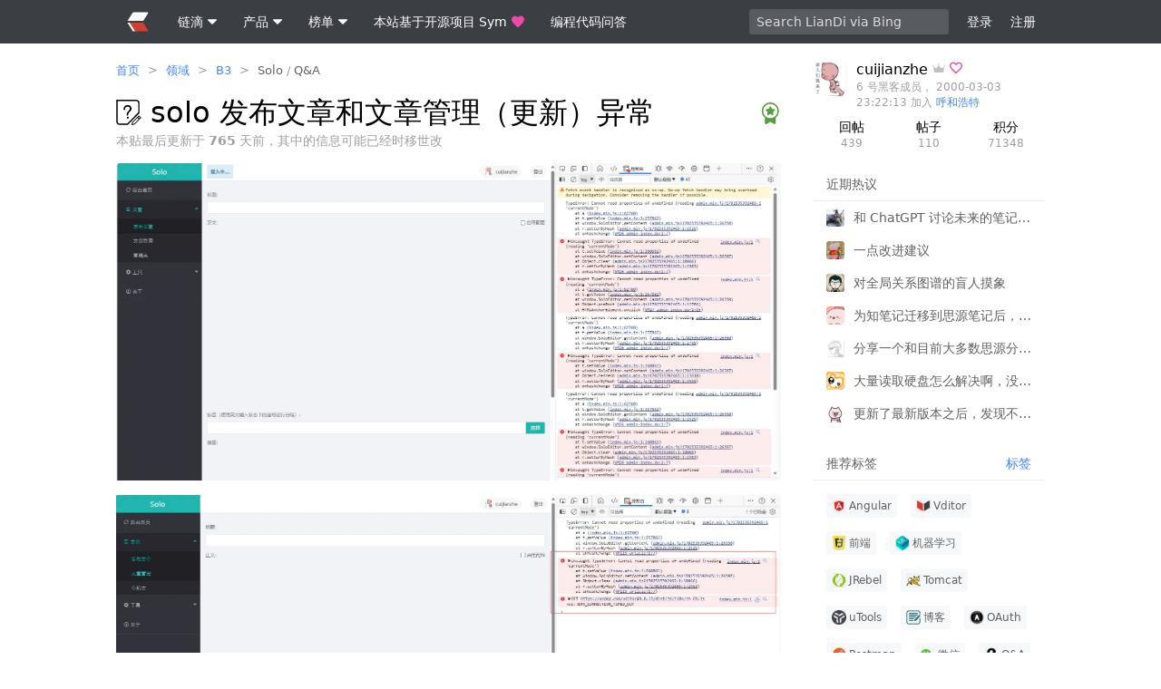

--- FILE ---
content_type: text/html; charset=utf-8
request_url: https://ld246.com/article/1702535619033
body_size: 2512
content:
<html><script>var arg1='E0C8ED7134BD7A597658093BE5336E119B9AF0E9';(function(a,c){var G=a0j,d=a();while(!![]){try{var e=-parseInt(G(0x117))/0x1*(parseInt(G(0x111))/0x2)+-parseInt(G(0xfb))/0x3*(parseInt(G(0x10e))/0x4)+-parseInt(G(0x101))/0x5*(-parseInt(G(0xfd))/0x6)+-parseInt(G(0x102))/0x7*(parseInt(G(0x122))/0x8)+parseInt(G(0x112))/0x9+parseInt(G(0x11d))/0xa*(parseInt(G(0x11c))/0xb)+parseInt(G(0x114))/0xc;if(e===c)break;else d['push'](d['shift']());}catch(f){d['push'](d['shift']());}}}(a0i,0x760bf),!(function(){var L=a0j,j=(function(){var B=!![];return function(C,D){var E=B?function(){var H=a0j;if(D){var F=D[H(0x10d)](C,arguments);return D=null,F;}}:function(){};return B=![],E;};}()),k=j(this,function(){var I=a0j;return k[I(0xff)]()[I(0x123)](I(0x10f))[I(0xff)]()[I(0x107)](k)[I(0x123)](I(0x10f));});k();var l=(function(){var B=!![];return function(C,D){var E=B?function(){var J=a0j;if(D){var F=D[J(0x10d)](C,arguments);return D=null,F;}}:function(){};return B=![],E;};}());(function(){l(this,function(){var K=a0j,B=new RegExp(K(0x118)),C=new RegExp(K(0x106),'i'),D=b(K(0x100));!B[K(0x104)](D+K(0x105))||!C[K(0x104)](D+K(0x11b))?D('0'):b();})();}());for(var m=[0xf,0x23,0x1d,0x18,0x21,0x10,0x1,0x26,0xa,0x9,0x13,0x1f,0x28,0x1b,0x16,0x17,0x19,0xd,0x6,0xb,0x27,0x12,0x14,0x8,0xe,0x15,0x20,0x1a,0x2,0x1e,0x7,0x4,0x11,0x5,0x3,0x1c,0x22,0x25,0xc,0x24],p=L(0x115),q=[],u='',v='',w=L(0x116),x=0x0;x<arg1[w];x++)for(var y=arg1[x],z=0x0;z<m[w];z++)m[z]==x+0x1&&(q[z]=y);for(u=q[L(0xfc)](''),x=0x0;x<u[w]&&x<p[w];x+=0x2){var A=(parseInt(u[L(0x11a)](x,x+0x2),0x10)^parseInt(p[L(0x11a)](x,x+0x2),0x10))[L(0xff)](0x10);0x1==A[w]&&(A='0'+A),v+=A;}document[L(0x121)]='acw_sc__v2='+v+L(0x120)+new Date(Date[L(0x119)]()+0x36ee80)[L(0x10c)]()+L(0x109),document[L(0xfe)][L(0x103)]();}()));function a0i(){var N=['mJKZmgTStNvVyq','C3rYAw5N','y2fSBa','o2v4CgLYzxm9','y29VA2LL','mteZmZy3mNLbu2PszW','C2vHCMnO','D2HPBguGkhrYDwuPihT9','mJq1ndi0rKHuthnj','AM9PBG','nNH1rKHOuq','Bg9JyxrPB24','Dg9tDhjPBMC','Aw5PDa','mJi2odi1nwnMre1IyG','n0HxChPJva','CMvSB2fK','DgvZDa','y2HHAw4','xcTCkYaQkd86w2eTEKeTwL8KxvSWltLHlxPblvPFjf0Qkq','y29UC3rYDwn0B3i','y291BNrLCG','o21HEc1Hz2u9mZyWmdTWyxrOps87','zgvIDq','ywn0Aw9U','Dg9htvrtDhjPBMC','yxbWBhK','mJbiru1MChi','kcGOlISPkYKRksSK','z2DLCG','nKHJq01Aqq','nJe5nZu5ogH1twPUDa','C3rHDgvpyMPLy3q','mZu5mdu5mNbcB2Pxyq','mZaWmde3nJaWmdG1nJaWnJa2mtuWmtuZmZaWmZy5mdaYnZGWmdm3nq','BgvUz3rO','mtqWnti2shvUBNDv','zNvUy3rPB24GkLWOicPCkq','BM93','C2XPy2u','Aw5WDxq','ntm5BwrLuMXi'];a0i=function(){return N;};return a0i();}function a0j(a,b){var c=a0i();return a0j=function(d,e){d=d-0xfb;var f=c[d];if(a0j['tGHEKR']===undefined){var g=function(l){var m='abcdefghijklmnopqrstuvwxyzABCDEFGHIJKLMNOPQRSTUVWXYZ0123456789+/=';var n='',o='',p=n+g;for(var q=0x0,r,s,t=0x0;s=l['charAt'](t++);~s&&(r=q%0x4?r*0x40+s:s,q++%0x4)?n+=p['charCodeAt'](t+0xa)-0xa!==0x0?String['fromCharCode'](0xff&r>>(-0x2*q&0x6)):q:0x0){s=m['indexOf'](s);}for(var u=0x0,v=n['length'];u<v;u++){o+='%'+('00'+n['charCodeAt'](u)['toString'](0x10))['slice'](-0x2);}return decodeURIComponent(o);};a0j['CrMtTV']=g,a=arguments,a0j['tGHEKR']=!![];}var h=c[0x0],i=d+h,j=a[i];if(!j){var k=function(l){this['jyamLv']=l,this['WxwaRR']=[0x1,0x0,0x0],this['GuwnVk']=function(){return'newState';},this['CxWuMi']='\x5cw+\x20*\x5c(\x5c)\x20*{\x5cw+\x20*',this['FxAgTK']='[\x27|\x22].+[\x27|\x22];?\x20*}';};k['prototype']['dQvDam']=function(){var l=new RegExp(this['CxWuMi']+this['FxAgTK']),m=l['test'](this['GuwnVk']['toString']())?--this['WxwaRR'][0x1]:--this['WxwaRR'][0x0];return this['fQYikn'](m);},k['prototype']['fQYikn']=function(l){if(!Boolean(~l))return l;return this['Hbwxmd'](this['jyamLv']);},k['prototype']['Hbwxmd']=function(l){for(var m=0x0,n=this['WxwaRR']['length'];m<n;m++){this['WxwaRR']['push'](Math['round'](Math['random']())),n=this['WxwaRR']['length'];}return l(this['WxwaRR'][0x0]);},new k(a0j)['dQvDam'](),f=a0j['CrMtTV'](f),a[i]=f;}else f=j;return f;},a0j(a,b);}function b(a){function c(d){var M=a0j;if(typeof d===M(0x11e))return function(e){}[M(0x107)](M(0x124))[M(0x10d)](M(0x108));else(''+d/d)[M(0x116)]!==0x1||d%0x14===0x0?function(){return!![];}[M(0x107)](M(0x10a)+M(0x110))[M(0x11f)](M(0x10b)):function(){return![];}[M(0x107)](M(0x10a)+M(0x110))[M(0x10d)](M(0x113));c(++d);}try{if(a)return c;else c(0x0);}catch(d){}}</script></html>

--- FILE ---
content_type: text/html; charset=utf-8
request_url: https://ld246.com/article/1702535619033
body_size: 25277
content:
<!DOCTYPE html>
<html lang="zh-cmn-Hans">
<head>
    <meta charset="utf-8"/>
    <meta http-equiv="X-UA-Compatible" content="IE=edge">
    <meta name="viewport" content="width=device-width, initial-scale=1.0, maximum-scale=1.0, user-scalable=0"/>
    <meta name="theme-color" content="#3b3e43">
    <meta name="apple-mobile-web-app-capable" content="yes">
    <meta name="mobile-web-app-capable" content="yes"/>
    <meta name="apple-mobile-web-app-status-bar-style" content="black">




    <meta name="format-detection" content="telephone=no"/>
    <title>solo 发布文章和文章管理（更新）异常 - 链滴</title>
        <meta name="description" content="[图片] [图片] 不清楚是我自己的原因还是大家都这样？ Docker 环境搭建的，Docker 对应日志也没看出啥异常。求助 [图片]"/>
        <meta property="og:description" content="[图片] [图片] 不清楚是我自己的原因还是大家都这样？ Docker 环境搭建的，Docker 对应日志也没看出啥异常。求助 [图片]"/>
    <link rel="preconnect" href="https://ld246.com"/>
    <link rel="preconnect" href="https://b3logfile.com"/>
    <link class="hacpai-favicon" rel="icon" type="image/png" href="https://ld246.com/images/favicon.png"/>
    <link class="hacpai-favicon" rel="apple-touch-icon" href="https://ld246.com/images/apple-touch-icon.png">
    <link class="hacpai-favicon" rel="shortcut icon" type="image/x-icon" href="https://ld246.com/images/faviconH.png">
            <meta name="robots" content="all"/>
    <meta name="copyright" content="B3log"/>
    <meta http-equiv="Window-target" content="_top"/>
    <meta property="og:locale" content="zh-cmn-Hans"/>
    <meta property="og:title" content="solo 发布文章和文章管理（更新）异常 - 链滴"/>
    <meta property="og:site_name" content="链滴"/>
    <meta property="og:url"
          content="https://ld246.com/article/1702535619033"/>
        <meta property="og:image" content="https://b3logfile.com/avatar/1551626533851_1560155807399.gif?imageView2/1/w/256/h/256/interlace/0/q/100"/>
    <link rel="search" type="application/opensearchdescription+xml" title="LianDi" href="/opensearch.xml">
    <link rel="stylesheet" type="text/css" href="https://ld246.com/js/lib/vditor/dist/index.css?v=3.10.1">
    <script defer src="https://ld246.com/js/common/icon/classic/icon.js"></script>
<script defer src="https://ld246.com/js/lib/jquery.min.js"></script>
<script defer src="https://ld246.com/js/lib/lib.js"></script>
<script defer src="https://ld246.com/js/lib/vditor/dist/index.min.js?v=3.10.2b1"></script>
    <script type="text/javascript" charset="UTF-8" src="https://cdn.wwads.cn/js/makemoney.js" async></script>
    <script>var _hmt = _hmt || [];(function() {var hm = document.createElement("script");hm.src = "https://hm.baidu.com/hm.js?5aca0a0f4cab53fc6513525f5fe51343";var s = document.getElementsByTagName("script")[0]; s.parentNode.insertBefore(hm, s);})();</script>
    <link rel="canonical"
        href="https://ld246.com/article/1702535619033"
            >
        <link rel="prev" title="网页剪藏插件能不能剪藏页面到另一台机器的思源上？"
              href="https://ld246.com/article/1702528598686">
        <link rel="next" title="消息队列基础知识总结" href="https://ld246.com/article/1702536403962">
    <meta property="og:type" content="article"/>
    <meta property="article:published_time" content="2023-12-14 14:33:38"/>
    <meta property="article:modified_time" content="2023-12-14 14:42:23"/>
    <meta property="og:release_date" content="2023-12-14 14:33:38"/>
    <meta property="og:author" content="cuijianzhe"/>
    <meta property="og:bbs:replay" content="4"/>
        <meta property="article:tag" content="Solo"/>
        <meta property="article:tag" content="Q&A"/>
<script defer src="https://ld246.com/dist/skins/classic/article.ec24b51b8f9c7bfb64c6.js"></script><link href="https://ld246.com/dist/skins/classic/article.d2bb9bf2bdd6194b7bb1.css" rel="stylesheet"></head>
<body class="article fn__flex-column">
    <header class="nav">
        <div class="wrapper">

                <a class="nav__logo" href="https://ld246.com">
                    <svg>
                        <use xlink:href="#iconLogo"></use>
                    </svg>
                </a>
                
            <nav class="nav-tabs">
                <div class="details">
                    <summary>
                        <span class="nav__item">
                            链滴
                            <div class="fn__space5"></div>
                            <svg class="svg--small nav__svg--show">
                                <use xlink:href="#iconChevronDown"></use>
                            </svg>
                        </span>
                    </summary>
                    <details-menu class="fn__layer fn__layer--big">
                        <a class="item" href="https://ld246.com/article/1440573175609">社区愿景和功能特性</a>
                        <hr>
                        <a class="item" href="https://ld246.com/guide/markdown">优雅的 Markdown 所见即所得编辑</a>
                        <a class="item" href="https://ld246.com/article/1474030007391">快捷键交互</a>
                        <hr>
                        <a class="item" href="https://ld246.com/article/1458317916817">随时自由编辑分享内容</a>
                        <a class="item" href="https://ld246.com/article/1533643205025">支持注销账号来去自由</a>
                        <hr>
                        <a class="item" href="https://ld246.com/article/1546941897596">分布式社区网络</a>
                        <a class="item" href="https://ld246.com/article/1488603534762">开放 API</a>
                    </details-menu>
                </div>
                <div class="details">
                    <summary>
                        <span class="nav__item">
                            产品
                            <div class="fn__space5"></div>
                            <svg class="svg--small nav__svg--show">
                                <use xlink:href="#iconChevronDown"></use>
                            </svg>
                        </span>
                    </summary>
                    <details-menu class="fn__layer fn__layer--big">
                        <a class="item" target="_blank" rel="noopener nofollow"
                           href="https://b3log.org/sym">Symphony 社区系统（Java）</a>
                        <a class="item" target="_blank" rel="noopener nofollow" href="https://b3log.org/solo">Solo 博客系统（Java）</a>
                        <a class="item" target="_blank" rel="noopener nofollow" href="https://b3log.org/vditor">Vditor 编辑器（TypeScript）</a>
                        <a class="item" target="_blank" rel="noopener nofollow" href="https://b3log.org/siyuan">思源笔记（Electron、Go）</a>
                        <a class="item" target="_blank" rel="noopener nofollow" href="https://github.com/88250/pipe">Pipe 博客平台（Vue、Go）</a>
                        <hr>
                        <a class="item" href="https://ld246.com/article/1568439160728">发展计划表</a>
                        <a class="item" href="https://ld246.com/article/1571542981532">发展简史</a>
                    </details-menu>
                </div>
                <div class="details">
                    <summary>
                        <span class="nav__item">
                            榜单
                            <div class="fn__space5"></div>
                            <svg class="svg--small nav__svg--show">
                                <use xlink:href="#iconChevronDown"></use>
                            </svg>
                        </span>
                    </summary>
                    <details-menu class="fn__layer fn__layer--big">
                        <a class="item" href="https://ld246.com/top/github/repo">GitHub 仓库排行</a>
                        <a class="item" href="https://ld246.com/top/article/reward">帖子打赏排行</a>
                        <a class="item" href="https://ld246.com/top/solo">Solo 博客端排行</a>
                        <a class="item" href="https://ld246.com/top/point/balance">积分排行</a>
                        <a class="item" href="https://ld246.com/top/au/today">活跃度排行</a>
                        <a class="item" href="https://ld246.com/top/general">贡献排行</a>
                    </details-menu>
                </div>

                <a href="https://github.com/88250/symphony" target="_blank" rel="noopener nofollow" class="nav__item">
                    本站基于开源项目 Sym
                    <div class="fn__space5"></div>
                    <svg class="ft__pink nav__svg--show">
                        <use xlink:href="#iconHeart"></use>
                    </svg>
                </a>

                <a href="https://routinepanic.com" target="_blank" class="nav__item">
                    编程代码问答
                    <div class="fn__space5"></div>
                </a>
            </nav>
<div class="quick-search quick-search--unlogin">
        <input class="quickSearchInput input" type="text" placeholder="Search LianDi via Bing" required="required"/>
</div>
            <div class="user-nav">
                <span id="navLogin"
                      class="nav__item fn__left commonGoLogin">登录</span>
                <span id="navRegister"
                      class="nav__item fn__left commonGoRegister">注册</span>
            </div>
        </div>
    </header>
<div class="main fn__flex-1">
    <div class="wrapper">
        <div class="content">
<nav class="breadcrumb">
    <ol>
            <li>
                <a  href="https://ld246.com">首页</a>
            
            </li>
            <span class="fn__space5"></span>><span class="fn__space5"></span>
            <li>
                <a  href="https://ld246.com/domains">领域</a>
            
            </li>
            <span class="fn__space5"></span>><span class="fn__space5"></span>
            <li>
                <a  href="https://ld246.com/domain/b3">B3</a>
            
            </li>
            <span class="fn__space5"></span>><span class="fn__space5"></span>
            <li>
                <a class="ft-a-title" href="https://ld246.com/tag/solo">Solo</a>
            /
            </li>
            <li>
                <a class="ft-a-title" href="https://ld246.com/tag/qna">Q&A</a>
            
            </li>
    </ol>
    <script type="application/ld+json">
        {"itemListElement":[{"item":"https://ld246.com","@type":"ListItem","name":"首页","position":1},{"item":"https://ld246.com/domains","@type":"ListItem","name":"领域","position":2},{"item":"https://ld246.com/domain/b3","@type":"ListItem","name":"B3","position":3},{"item":"https://ld246.com/tag/solo","@type":"ListItem","name":"Solo","position":4},{"item":"https://ld246.com/tag/qna","@type":"ListItem","name":"Q&A","position":4}],"@type":"BreadcrumbList","@context":"https://schema.org"}
    </script>
</nav>
            <div class="fn__flex">
                <h1 class="article-title fn__flex-1" itemprop="name">
    <span class="tooltipped tooltipped__w" aria-label="提问"><svg><use xlink:href="#iconAsk"></use></svg></span>
                    solo 发布文章和文章管理（更新）异常
                </h1>
                <div class="article__info fn__flex-inline">
                        <a class="ft-green tooltipped tooltipped__n info__item"
                           rel="nofollow"
                           href="#comments" aria-label="查看回答">
                            <svg>
                                <use xlink:href="#iconAdopt"></use>
                            </svg>
                        </a>
                </div>
            </div>


                <div class="ft-fade">
                    本贴最后更新于 <b>765</b> 天前，其中的信息可能已经时移世改
                </div>
                <article class="vditor-reset article-content"
                         data-link="https://ld246.com/article/1702535619033"
                         data-author="cuijianzhe">
                    <p><img src="https://ld246.com/images/img-loading.svg" alt="image.png" data-src="https://b3logfile.com/file/2023/12/image-QLYBj62.png?imageView2/2/interlace/1/format/webp"></p>
<p><img src="https://ld246.com/images/img-loading.svg" alt="image.png" data-src="https://b3logfile.com/file/2023/12/image-ddVKnMc.png?imageView2/2/interlace/1/format/webp"></p>
<p>不清楚是我自己的原因还是大家都这样？<br>
Docker 环境搭建的，Docker 对应日志也没看出啥异常。求助<br>
<img src="https://ld246.com/images/img-loading.svg" alt="image.png" data-src="https://b3logfile.com/file/2023/12/image-uL0yYFJ.png?imageView2/2/interlace/1/format/webp"></p>
                </article>


            <div class="article-tail">
                <div class="fn-flex">
                    <ul class="tag-desc fn-flex-1 tag-desc--right">
<li data-id="1353985670261">
    <a href="https://ld246.com/tag/solo" pjax-title="Solo - 标签 - 链滴">
        <div data-src="https://b3logfile.com/tag/Solo-xMmws8Q.png?imageView2/2/w/96/h/96/q/100" alt="Solo"></div>
    Solo
    </a>
    <div>
        <div class="vditor-reset ft__smaller"><p><a href="https://ld246.com/forward?goto=https%3A%2F%2Fb3log.org%2Fsolo" target="_blank" rel="nofollow ugc">Solo</a> 是一款小而美的开源博客系统，专为程序员设计。Solo 有着非常活跃的<a href="https://ld246.com">社区</a>，可将文章作为帖子推送到社区，来自社区的回帖将作为博客评论进行联动（具体细节请浏览 <a href="https://ld246.com/article/1546941897596">B3log 构思 - 分布式社区网络</a>）。</p>
<blockquote>
<p>这是一种全新的网络社区体验，让热爱记录和分享的你不再感到孤单！</p>
</blockquote>
<ul>
<li><a href="https://ld246.com/article/1492881378588">用户指南</a></li>
<li><a href="https://ld246.com/article/1537690756242">开发指南</a></li>
<li><a href="https://ld246.com/article/1493814851007">皮肤开发指南</a></li>
</ul></div>
        <span class="fn-right ft__fade">
                <span class="article-level1">1449</span>
                引用
                •
                <span class="article-level4">10092</span>
                回帖
                •
                <span class="article-level4">491</span>
                关注
        </span>
    </div>
</li>
<li data-id="1353745197245">
    <a href="https://ld246.com/tag/qna" pjax-title="Q&A - 标签 - 链滴">
        <div data-src="https://b3logfile.com/tag/Q&A-03JyhRj.png?imageView2/2/w/96/h/96/q/100" alt="Q&A"></div>
    Q&A
    </a>
    <div>
        <div class="vditor-reset ft__smaller"><p>提问之前请先看<a href="https://ld246.com/article/1536377163156">《提问的智慧》</a>，好的问题比好的答案更有价值。</p></div>
        <span class="fn-right ft__fade">
                <span class="article-level4">11317</span>
                引用
                •
                <span class="article-level4">51336</span>
                回帖
                •
                <span class="article-level0">49</span>
                关注
        </span>
    </div>
</li>
                    </ul>
                    <details class="details action__item articleMenuBtn fn__flex-center">
                        <summary>
                            <svg class="svg--small">
                                <use xlink:href="#iconArticle"></use>
                            </svg>
                        </summary>
                        <details-menu class="fn__layer"></details-menu>
                    </details>
                </div>

                <div id="articleActionPanel" class="comment__action"></div>

                    <div class="fn__flex article__cmt-refs">
                            <div class="fn__flex-1">
                                <span class="ft__fade">1 操作</span>
                                        <div>
                                            <a href="https://ld246.com/member/cuijianzhe"
                                               aria-name="cuijianzhe"
                                               class="ft__fade tooltipped__user">cuijianzhe</a>
                                            <span class="ft__gray">在 2023-12-14 14:42:23 更新了该帖</span>
                                        </div>
                            </div>
                    </div>

                <div class="article__meta">
                    <div>
                        <a rel="author" href="https://ld246.com/member/cuijianzhe">
                            <div class="avatar fn__left tooltipped__user"
                                 data-src="https://b3logfile.com/avatar/1551626533851_1560155807399.gif?imageView2/1/w/96/h/96/interlace/0/q/100"
                                 aria-name="cuijianzhe"></div>
                        </a>
                        <div class="article__titles">
                                <a href="https://ld246.com/one-time-pay/siyuan" target="_blank" class="tooltipped tooltipped__ne" aria-label="付费者"><svg version='1.1' xmlns='http://www.w3.org/2000/svg' width='32' height='32' viewBox='0 0 32 32' style='color:#c0c0c0'>     <path d='M2.288 12.643l23.487 12.853c0.286 0.153 0.477 0.45 0.477 0.791 0 0.082-0.011 0.161-0.032 0.237l0.001-0.006c-0.119 0.395-0.479 0.678-0.905 0.678-0.004 0-0.009 0-0.013 0h-19.439c-0.958 0-1.766-0.684-1.885-1.595l-1.691-12.956z'></path>     <path d='M29.676 12.643l-1.691 12.957c-0.119 0.911-0.927 1.594-1.884 1.594h-19.442c-0.004 0-0.009 0-0.013 0-0.425 0-0.785-0.281-0.903-0.668l-0.002-0.007c-0.019-0.070-0.031-0.15-0.031-0.232 0-0.341 0.191-0.638 0.472-0.788l0.005-0.002 23.487-12.853z'></path>     <path d='M15.413 8.369l10.394 15.921c0.378 0.579 0.407 1.317 0.076 1.924-0.328 0.591-0.948 0.985-1.66 0.985 0 0-0.001 0-0.001 0h-17.617c-0.694 0-1.331-0.378-1.661-0.985-0.144-0.26-0.229-0.569-0.229-0.899 0-0.382 0.114-0.736 0.31-1.033l-0.004 0.007 10.394-15.921z'></path>     <path d='M15.396 8.403l11.659 15.921c0.401 0.579 0.432 1.317 0.081 1.924-0.361 0.594-1.005 0.985-1.741 0.985-0.008 0-0.017 0-0.025 0h-9.344l-0.63-18.83z'></path>     <path d='M13.868 6.478c0 0.946 0.767 1.712 1.712 1.712s1.712-0.767 1.712-1.712v0c0-0.945-0.766-1.712-1.712-1.712s-1.712 0.766-1.712 1.712v0zM28.577 10.818c0 0.945 0.766 1.712 1.712 1.712s1.712-0.766 1.712-1.712v0c0-0.945-0.766-1.712-1.712-1.712s-1.712 0.766-1.712 1.712v0zM0 10.822c0 0.945 0.766 1.712 1.712 1.712s1.712-0.766 1.712-1.712v0c0-0.945-0.766-1.712-1.712-1.712s-1.712 0.766-1.712 1.712v0z'></path> </svg></a>
                                <a href="https://ld246.com/sponsor" target="_blank" class="tooltipped tooltipped__ne" aria-label="捐赠者"><svg version='1.1' xmlns='http://www.w3.org/2000/svg' width='32' height='32' viewBox='0 0 32 32'> <path fill='#ea4aaa' d='M16.15 26.254q3.606-3.23 5.333-4.883t3.756-3.906 2.817-3.981 0.789-3.38q0-2.404-1.615-3.981t-4.019-1.577q-1.878 0-3.493 1.052t-2.216 2.704h-3.005q-0.601-1.653-2.216-2.704t-3.493-1.052q-2.404 0-4.019 1.577t-1.615 3.981q0 1.653 0.789 3.38t2.817 3.981 3.756 3.906 5.333 4.883l0.15 0.15zM23.211 1.315q3.756 0 6.272 2.554t2.516 6.235q0 2.178-0.826 4.244t-3.042 4.62-4.019 4.282-5.784 5.333l-2.329 2.103-2.329-2.028q-5.183-4.657-7.474-6.986t-4.244-5.484-1.953-6.085q0-3.681 2.516-6.235t6.272-2.554q4.357 0 7.211 3.38 2.854-3.38 7.211-3.38z'></path> </svg></a>
                        </div>
                    </div>
                    <div class="fn__flex-1">
                        <div id="articleMeta" class="fn__clear">
                            <span class="tooltipped__w tooltipped meta__more articleParticipantsBtn ft-a-title"
                                  aria-label="更多">
                                <svg class="fn__deg"><use xlink:href="#iconChevronDown"></use></svg>
                            </span>
                            <a rel="author" href="https://ld246.com/member/cuijianzhe"
                               class="article__stats article__stats--a tooltipped tooltipped__e"
                               aria-label="2023-12-14 14:33:38">
                                <span class="article__cnt">cuijianzhe</span>
                                <time>2 年前 </time>
                                    <span class="via" data-ua="Mozilla/5.0 (Windows NT 10.0; Win64; x64) AppleWebKit/537.36 (KHTML, like Gecko) Chrome/120.0.0.0 Safari/537.36 Edg/120.0.0.0"></span>
                            </a>

                                <a href="https://ld246.com/city/呼和浩特" target="_blank"
                                   rel="nofollow"
                                   class="article__stats article__stats--a">
                                    <span class="article__cnt">呼和浩特</span>
                                    位置
                                </a>

                            <div id="articleStats">

        <a rel="nofollow" class="article__stats article__stats--a" href="#comments">
    <span class="article__cnt article-level0">20</span>
    <span class="ft-green">悬赏</span>
    </a>




                            </div>

                                <div class="article__stats">
                    <span class="article__cnt">
                        1
                    </span>
                                    操作
                                </div>

                                <span class="article__stats articleParticipantsBtn">
                    <span class="article__cnt article-level0">4</span>
                    回帖
                </span>

                                    <div class="article__participant" data-oid="1353745196354">
                                        <div class="avatar-small tooltipped__user"
                                             aria-name="88250"
                                             data-src="https://b3logfile.com/avatar/1353745196354_1556262761146.png?imageView2/1/w/64/h/64/interlace/0/q/100"></div>
                                            <span class="article__participant-cnt">
                            2
                        </span>
                                    </div>
                                    <div class="article__participant" data-oid="1353745196544">
                                        <div class="avatar-small tooltipped__user"
                                             aria-name="Vanessa"
                                             data-src="https://b3logfile.com/avatar/1353745196544_1562941454569.jpeg?imageView2/1/w/64/h/64/interlace/0/q/100"></div>
                                    </div>
                                    <div class="article__participant" data-oid="1551626533851">
                                        <div class="avatar-small tooltipped__user"
                                             aria-name="cuijianzhe"
                                             data-src="https://b3logfile.com/avatar/1551626533851_1560155807399.gif?imageView2/1/w/64/h/64/interlace/0/q/100"></div>
                                    </div>
                        </div>
                        <div class="fn__clear article__view">
                            <span class="tooltipped__n tooltipped fn__flex-inline" aria-label="总访问计数">
                    <svg><use xlink:href="#iconTop"></use></svg>
                    <span class="article-level4">536</span>
                </span>

                                <span class="fn__flex-inline tooltipped__n tooltipped" aria-label="登录用户浏览">
                    <svg><use xlink:href="#iconLogo"></use></svg> 94
                </span>

                                <span class="fn__flex-inline tooltipped__n tooltipped" aria-label="谷歌搜索引擎抓取">
                    <svg><use xlink:href="#iconGoogle"></use></svg> 18
                </span>

                                <span class="fn__flex-inline tooltipped__n tooltipped" aria-label="必应搜索引擎抓取">
                    <svg><use xlink:href="#iconBing"></use></svg> 244
                </span>


                                <span class="fn__flex-inline tooltipped__n tooltipped" aria-label="百度搜索引擎抓取">
                    <svg><use xlink:href="#iconBaidu"></use></svg> 10
                </span>

                                <span class="fn__flex-inline tooltipped__n tooltipped" aria-label="搜狗搜索引擎抓取">
                    <svg><use xlink:href="#iconSogou"></use></svg> 2
                </span>



                                <span class="fn__flex-inline tooltipped__n tooltipped" aria-label="其他访问">
                    <svg><use xlink:href="#iconMore"></use></svg> 167
                </span>
                        </div>
                    </div>
                </div>
            </div>
                    <div class="module">
                        <div class="module-header">
                            <h2>
                                相关帖子
                            </h2>
                        </div>
                        <div class="module-panel">
    <ul class="listAjax hotkey">
<li class="article-list__item fn__bgcfff">

        <div class="fn__flex">
            <div class="fn__flex article-list__panel fn__flex-1">
                <div class="fn__flex-1 fn__flex">
                    <div class="fn__flex-1">
                        <h2 class="article-list__title article-list__title--view fn__flex-1">
                            <a data-id="1764817415715" data-type="0"
                               
                               href="https://ld246.com/article/1764817415715"
                               target="_blank">Solo 无法登入：HTTP 401 Error，Can't get user info with token</a>
                        </h2>
                        <a href="https://ld246.com/article/1764817415715" class="article-list__abstract">
                            状况 Solo 点击“开始使用”登录链滴后返回 HTTP 401 错误。 [图片] 本地控制台输出 [ERROR]-[2025-12-04 10:50:25]-[org.b3log.solo.util.Solos:123]: Gets community user info failed org.json.JSONEx ..
                        </a>
                    </div>
                </div>
                <div class="article-list__user fn__flex fn__flex-center">
                    <a href="https://ld246.com/member/fradeet">
                        <div class="avatar-small tooltipped__user"
                             aria-name="fradeet"
                             data-src="https://b3logfile.com/avatar/1695136391008_1748081574629.png?imageView2/1/w/48/h/48/interlace/0/q/100"></div>
                    </a>

                            <a href="https://ld246.com/member/88250">
                                <div class="avatar-small tooltipped__user article-list__participant"
                                     aria-name="88250"
                                     data-src="https://b3logfile.com/avatar/1353745196354_1556262761146.png?imageView2/1/w/64/h/64/interlace/0/q/100"></div>
                            </a>
                </div>
                    <a class="tooltipped tooltipped__n article-list__cnt fn__flex-center"
                       aria-label="浏览计数" href="https://ld246.com/article/1764817415715"
                       target="_blank">
                            <span class="article-level0">
                        32
                    </span>
                    </a>
                <a class="tooltipped tooltipped__n article-list__cnt fn__flex-center"
                   aria-label="2025-12-04 11:20"
                   href="https://ld246.com/article/1764817415715"
                   class="article-list__date fn__flex-center"
                   target="_blank">
                    <span class="article-list__date fn__flex-center">1 个月前</span>
                </a>
            </div>
        </div>

        <div class="fn-relative">
        <span class="heat tooltipped tooltipped__n" aria-label="帖子活跃度"
              style="width:0px"></span>
        </div>
</li>
<li class="article-list__item fn__bgcfff">

        <div class="fn__flex">
            <div class="fn__flex article-list__panel fn__flex-1">
                <div class="fn__flex-1 fn__flex">
                    <div class="fn__flex-1">
                        <h2 class="article-list__title article-list__title--view fn__flex-1">
    <span class="tooltipped tooltipped__w" aria-label="提问"><svg><use xlink:href="#iconAsk"></use></svg></span>
                            <a data-id="1762261758934" data-type="5"
                               
                               href="https://ld246.com/article/1762261758934"
                               target="_blank">solo 博客中书写的公式在博文中无法正确渲染</a>
                        </h2>
                        <a href="https://ld246.com/article/1762261758934" class="article-list__abstract">
                            我在 solo 博文中，撰写的 latex 公式，在 vditor 编辑器中可以正确渲染，但点击预览以及发布后，数学公式无法正确渲染（直接显示了原始代码），这要如何办？
                        </a>
                    </div>
                </div>
                <div class="article-list__user fn__flex fn__flex-center">
                    <a href="https://ld246.com/member/Thermalpdz">
                        <div class="avatar-small tooltipped__user"
                             aria-name="Thermalpdz"
                             data-src="https://b3logfile.com/avatar/1751099654147_1751101472215.jpeg?imageView2/1/w/48/h/48/interlace/0/q/100"></div>
                    </a>

                            <a href="https://ld246.com/member/88250">
                                <div class="avatar-small tooltipped__user article-list__participant"
                                     aria-name="88250"
                                     data-src="https://b3logfile.com/avatar/1353745196354_1556262761146.png?imageView2/1/w/64/h/64/interlace/0/q/100"></div>
                            </a>
                </div>
                    <a class="tooltipped tooltipped__n article-list__cnt fn__flex-center"
                       aria-label="悬赏积分" href="https://ld246.com/article/1762261758934"
                       target="_blank">
                            <span class="article-level0">
                            20
                        </span>
                    </a>
                <a class="tooltipped tooltipped__n article-list__cnt fn__flex-center"
                   aria-label="2025-11-06 20:00"
                   href="https://ld246.com/article/1762261758934"
                   class="article-list__date fn__flex-center"
                   target="_blank">
                    <span class="article-list__date fn__flex-center">2 个月前</span>
                </a>
            </div>
        </div>

        <div class="fn-relative">
        <span class="heat tooltipped tooltipped__n" aria-label="帖子活跃度"
              style="width:0px"></span>
        </div>
</li>
<li class="article-list__item fn__bgcfff">

        <div class="fn__flex">
            <div class="fn__flex article-list__panel fn__flex-1">
                <div class="fn__flex-1 fn__flex">
                    <div class="fn__flex-1">
                        <h2 class="article-list__title article-list__title--view fn__flex-1">
    <span class="tooltipped tooltipped__w" aria-label="提问"><svg><use xlink:href="#iconAsk"></use></svg></span>
                            <a data-id="1760367674650" data-type="5"
                               
                               href="https://ld246.com/article/1760367674650"
                               target="_blank">使用 markdown 插入 jpg 图片会被转化</a>
                        </h2>
                        <a href="https://ld246.com/article/1760367674650" class="article-list__abstract">
                            我在博客正文里使用 markdown 链接方式插入自建图床中的图，jpg 格式的图片会被 solo 自己转化，这样图片就不是原来的图片了，有什么设置方法可以不被转化，因为我的图片是 HDR 图片，转化后就变成 sdr 了
                        </a>
                    </div>
                </div>
                <div class="article-list__user fn__flex fn__flex-center">
                    <a href="https://ld246.com/member/afen261">
                        <div class="avatar-small tooltipped__user"
                             aria-name="afen261"
                             data-src="https://b3logfile.com/avatar/1678632291543.png?imageView2/1/w/48/h/48/interlace/0/q/100"></div>
                    </a>

                </div>
                    <a class="tooltipped tooltipped__n article-list__cnt fn__flex-center"
                       aria-label="悬赏积分" href="https://ld246.com/article/1760367674650"
                       target="_blank">
                            <span class="article-level0">
                            20
                        </span>
                    </a>
                <a class="tooltipped tooltipped__n article-list__cnt fn__flex-center"
                   aria-label="2025-10-13 23:01"
                   href="https://ld246.com/article/1760367674650"
                   class="article-list__date fn__flex-center"
                   target="_blank">
                    <span class="article-list__date fn__flex-center">3 个月前</span>
                </a>
            </div>
        </div>

        <div class="fn-relative">
        <span class="heat tooltipped tooltipped__n" aria-label="帖子活跃度"
              style="width:0px"></span>
        </div>
</li>
<li class="article-list__item fn__bgcfff">

        <div class="fn__flex">
            <div class="fn__flex article-list__panel fn__flex-1">
                <div class="fn__flex-1 fn__flex">
                    <div class="fn__flex-1">
                        <h2 class="article-list__title article-list__title--view fn__flex-1">
                            <a data-id="1756865117073" data-type="0"
                               
                               href="https://ld246.com/article/1756865117073"
                               target="_blank">docker+mysql+nginx=solo 安装部署喂饭教程</a>
                        </h2>
                        <a href="https://ld246.com/article/1756865117073" class="article-list__abstract">
                            1.mysql 部署 如果有创建过失败的历史数据，可 mysql -u root -p 登陆数据库，删除历史数据库： drop database solo; 手动建库（库名 solo ，字符集使用 utf8mb4 ，排序规则 utf8mb4_general_ci ）： create database solo defa ..
                        </a>
                    </div>
                </div>
                <div class="article-list__user fn__flex fn__flex-center">
                    <a href="https://ld246.com/member/dourylee">
                        <div class="avatar-small tooltipped__user"
                             aria-name="dourylee"
                             data-src="https://b3logfile.com/avatar/1586140420747_1756800536287.jpeg?imageView2/1/w/48/h/48/interlace/0/q/100"></div>
                    </a>

                </div>
                    <a class="tooltipped tooltipped__n article-list__cnt fn__flex-center"
                       aria-label="浏览计数" href="https://ld246.com/article/1756865117073"
                       target="_blank">
                            <span class="article-level0">
                        91
                    </span>
                    </a>
                <a class="tooltipped tooltipped__n article-list__cnt fn__flex-center"
                   aria-label="2025-09-03 10:05"
                   href="https://ld246.com/article/1756865117073"
                   class="article-list__date fn__flex-center"
                   target="_blank">
                    <span class="article-list__date fn__flex-center">4 个月前</span>
                </a>
            </div>
        </div>

        <div class="fn-relative">
        <span class="heat tooltipped tooltipped__n" aria-label="帖子活跃度"
              style="width:0px"></span>
        </div>
</li>
<li class="article-list__item fn__bgcfff">

        <div class="fn__flex">
            <div class="fn__flex article-list__panel fn__flex-1">
                <div class="fn__flex-1 fn__flex">
                    <div class="fn__flex-1">
                        <h2 class="article-list__title article-list__title--view fn__flex-1">
    <span class="tooltipped tooltipped__w" aria-label="提问"><svg><use xlink:href="#iconAsk"></use></svg></span>
                            <a data-id="1756718489321" data-type="5"
                               
                               href="https://ld246.com/article/1756718489321"
                               target="_blank">solo 安装初始化报错：Latke 配置错误【已解决】</a>
                        </h2>
                        <a href="https://ld246.com/article/1756718489321" class="article-list__abstract">
                            我使用 docker 安装了 solo，并使用容器 nginx 做了反代，但是 solo 容器启动成功后，访问 https://a.xyz:8109 的时候，就报错“Latke 配置错误”，如下图： [图片] F12 调试工具的截图如下图，请求没有带我自定义的端口？？ [图片] solo 和 nginx 容器启动的命令 ..
                        </a>
                    </div>
                </div>
                <div class="article-list__user fn__flex fn__flex-center">
                    <a href="https://ld246.com/member/dourylee">
                        <div class="avatar-small tooltipped__user"
                             aria-name="dourylee"
                             data-src="https://b3logfile.com/avatar/1586140420747_1756800536287.jpeg?imageView2/1/w/48/h/48/interlace/0/q/100"></div>
                    </a>

                </div>
                    <a class="tooltipped tooltipped__n article-list__cnt fn__flex-center"
                       aria-label="悬赏积分" href="https://ld246.com/article/1756718489321"
                       target="_blank">
                            <span class="article-level0">
                            20
                        </span>
                    </a>
                <a class="tooltipped tooltipped__n article-list__cnt fn__flex-center"
                   aria-label="2025-09-02 15:13"
                   href="https://ld246.com/article/1756718489321"
                   class="article-list__date fn__flex-center"
                   target="_blank">
                    <span class="article-list__date fn__flex-center">4 个月前</span>
                </a>
            </div>
        </div>

        <div class="fn-relative">
        <span class="heat tooltipped tooltipped__n" aria-label="帖子活跃度"
              style="width:0px"></span>
        </div>
</li>
<li class="article-list__item fn__bgcfff">

        <div class="fn__flex">
            <div class="fn__flex article-list__panel fn__flex-1">
                <div class="fn__flex-1 fn__flex">
                    <div class="fn__flex-1">
                        <h2 class="article-list__title article-list__title--view fn__flex-1">
                            <a data-id="1753321443830" data-type="0"
                               
                               href="https://ld246.com/article/1753321443830"
                               target="_blank">docker 部署 solo</a>
                        </h2>
                        <a href="https://ld246.com/article/1753321443830" class="article-list__abstract">
                            我一直在找一个既轻量又专业的博客系统，最后选了 Solo ——一个用 Java 写的技术人的自留地。 由 B3log 开源社区打造，Solo 不光支持 Markdown 写作、主题切换、Docker 一键部署，还自带评论、备份、SEO、页面管理这些“标配”，更惊喜的是它还支持多用户、响应式设计和自定义模板。运行在 Sp ..
                        </a>
                    </div>
                </div>
                    <a class="tooltipped tooltipped__n article-list__original fn__flex-center
                        article-list__original--10
"
                       href="https://ld246.com/article/1544941500253" target="_blank"
                       aria-label="原创指数 100"></a>
                <div class="article-list__user fn__flex fn__flex-center">
                    <a href="https://ld246.com/member/zxljyl">
                        <div class="avatar-small tooltipped__user"
                             aria-name="zxljyl"
                             data-src="https://b3logfile.com/avatar/1752564089048_1752734927643.png?imageView2/1/w/48/h/48/interlace/0/q/100"></div>
                    </a>

                </div>
                    <a class="tooltipped tooltipped__n article-list__cnt fn__flex-center"
                       aria-label="浏览计数" href="https://ld246.com/article/1753321443830"
                       target="_blank">
                            <span class="article-level1">
                        135
                    </span>
                    </a>
                <a class="tooltipped tooltipped__n article-list__cnt fn__flex-center"
                   aria-label="2025-07-24 09:44"
                   href="https://ld246.com/article/1753321443830"
                   class="article-list__date fn__flex-center"
                   target="_blank">
                    <span class="article-list__date fn__flex-center">5 个月前</span>
                </a>
            </div>
        </div>

        <div class="fn-relative">
        <span class="heat tooltipped tooltipped__n" aria-label="帖子活跃度"
              style="width:0px"></span>
        </div>
</li>
<li class="article-list__item fn__bgcfff">

        <div class="fn__flex">
            <div class="fn__flex article-list__panel fn__flex-1">
                <div class="fn__flex-1 fn__flex">
                    <div class="fn__flex-1">
                        <h2 class="article-list__title article-list__title--view fn__flex-1">
                            <a data-id="1751527483253" data-type="0"
                               
                               href="https://ld246.com/article/1751527483253"
                               target="_blank">我回来了,SOLO!</a>
                        </h2>
                        <a href="https://ld246.com/article/1751527483253" class="article-list__abstract">
                            [图片] 我真的回来了.solo,好久不见呀! 此文测试 google Analytics!
                        </a>
                    </div>
                </div>
                <div class="article-list__user fn__flex fn__flex-center">
                    <a href="https://ld246.com/member/Tomiaocat">
                        <div class="avatar-small tooltipped__user"
                             aria-name="Tomiaocat"
                             data-src="https://b3logfile.com/avatar/1564459523348_1751523629972.png?imageView2/1/w/48/h/48/interlace/0/q/100"></div>
                    </a>

                </div>
                    <a class="tooltipped tooltipped__n article-list__cnt fn__flex-center"
                       aria-label="浏览计数" href="https://ld246.com/article/1751527483253"
                       target="_blank">
                            <span class="article-level1">
                        143
                    </span>
                    </a>
                <a class="tooltipped tooltipped__n article-list__cnt fn__flex-center"
                   aria-label="2025-07-03 15:24"
                   href="https://ld246.com/article/1751527483253"
                   class="article-list__date fn__flex-center"
                   target="_blank">
                    <span class="article-list__date fn__flex-center">6 个月前</span>
                </a>
            </div>
        </div>

        <div class="fn-relative">
        <span class="heat tooltipped tooltipped__n" aria-label="帖子活跃度"
              style="width:0px"></span>
        </div>
</li>
    </ul>
                        </div>
                    </div>

                <div class="module">
                    <div class="module-header">
                        <svg class="ft-green">
                            <use xlink:href="#iconAdopt"></use>
                        </svg>
                        被采纳的回答
                    </div>
                    <div class="module-panel">
                        <div class="list">
                            <ul>
<li 
    class=" comment--adopt">
    <div class="fn-flex">
        <div>
            <a href="https://ld246.com/member/88250">
                <div class="avatar tooltipped__user"
                     aria-name="88250"
                     data-src="https://b3logfile.com/avatar/1353745196354_1556262761146.png?imageView2/1/w/96/h/96/interlace/0/q/100"></div>
            </a>
        </div>
        <div class="fn-flex-1">
            <div class="fn__flex comment__info">
                <span class="fn__flex-1">
                    <a aria-name="88250"
                       href="https://ld246.com/member/88250"
                       class="ft-a-title tooltipped__user">88250</a>
                    <span class="ft-fade">•
                        <time aria-label="2023-12-14 15:41:35"
                              class="tooltipped tooltipped__n">2 年前</time>
                    </span>
                        <span class="ft-fade">•</span>
                        <span class="fn__flex-center ft-a-title fn__pointer usersInteracts"
                              data-type="comment"
                              data-kind="thank"
                              data-oid="1702539695281">
                            <span class="fn__flex-inline">
                                1
                                <span class="fn__space5"></span>
                                <svg>
                                    <use xlink:href="#iconHeart"></use>
                                </svg>
                            </span>
                        </span>
                </span>

                <div class="fn__flex-inline">
                        <a href="https://ld246.com/subscribe/siyuan" target="_blank" class="tooltipped tooltipped__nw comment__titles" aria-label="已年付订阅社区旗下软件或服务">
                            <span>订阅者</span>
                        </a>
                            <a href="https://ld246.com/member/88250" target="_blank" class="tooltipped tooltipped__nw comment__titles" aria-label="话题主持人">
                                <span>MOD</span>
                            </a>
                        <span class="fn__space5"></span><span class="fn__space5"></span>
                        <a class="ft-a-title tooltipped tooltipped__nw fn__flex-inline"
                           aria-label="引用"
                           href="https://ld246.com/article/1702535619033/comment/1702539695281#comments">
                            <svg class="svg--small">
                                <use xlink:href="#iconQuote"></use>
                            </svg>
                        </a>
                </div>
            </div>

                <div class="vditor-reset"
                     data-author="88250"
                     data-link="https://ld246.com/article/1702535619033/comment/1702539695281#comments">
                    <p>新的镜像已经打包上传，更新一下应该就好了。</p>
                </div>
                <i class="ft__fade ft__smaller">
                </i>



        </div>
    </div>
</li>
                            </ul>
                        </div>
                    </div>
                </div>


                <div class="module" id="comments">
                    
                    <div class="fn__flex module-header">
                <span class="fn__flex-center">
                        <span class="articleCommentCnt">4</span>
                    回帖
                </span>
                        <span class="fn__space5"></span>
                        <span class="fn__space5"></span>
                        <div class="fn__flex-1 ft__center">
                            <a href="https://ld246.com/article/1702535619033" rel="nofollow">solo 发布文章和文章管理（更新）异常</a>
                        </div>
                        <span class="fn__space5"></span>
                        <span class="fn__space5"></span>
                        <div class="fn__flex-inline">
                    <span class="tooltipped tooltipped__nw ft-a-title fn__flex-inline"
                          id="exchangeCmtModeBtn"
                          data-mode="0"
                          aria-label="切换到实时回帖浏览模式">
                        <svg><use xlink:href="#sortasc"></use></svg>
                    </span>
                            <span class="fn__space5"></span>
                            <span class="fn__space5"></span>
                            <span class="tooltipped tooltipped__nw ft-a-title fn__flex-inline"
                                  id="commentGoBottom"
                                  aria-label="跳转到底部回帖">
                        <svg><use xlink:href="#iconChevronDown"></use></svg></span>
                        </div>
                    </div>
                    <div class="list">
                            <div class="pagination pagination--top">
                            </div>
                        <div class="comment__reply">
                                <div class="welcome fn__flex">
                                    <div class="fn__flex-1 welcome__text vditor-reset">
                                        <h2>
                                            欢迎来到这里！
                                        </h2>
                                        <p class="ft-gray">
                                            我们正在构建一个小众社区，大家在这里相互信任，以平等 • 自由 • 奔放的价值观进行分享交流。最终，希望大家能够找到与自己志同道合的伙伴，共同成长。
                                        </p>
                                        <a href="https://ld246.com/register" rel="nofollow" class="btn green">注册</a>
                                        <span class="fn__space5"></span>
                                        <a href="https://ld246.com/article/1440573175609" class="btn red">关于</a>
                                    </div>
                                    <div class="fn__flex-1 welcome__bg"></div>
                                </div>
                                <div class="fn__hr15"></div>
                                <div class="fn-hr5"></div>
                                <div class="reply__text fn-flex-1 commentToggleEditorBtn">请输入回帖内容
                                    ...
                                </div>
                        </div>
                        <ul class="hotkey commentList">
<li id="1702537200890"
    class="">
    <div class="fn-flex">
        <div>
            <a href="https://ld246.com/member/88250">
                <div class="avatar tooltipped__user"
                     aria-name="88250"
                     data-src="https://b3logfile.com/avatar/1353745196354_1556262761146.png?imageView2/1/w/96/h/96/interlace/0/q/100"></div>
            </a>
        </div>
        <div class="fn-flex-1">
                <div class="comment__original list commentOriginal"></div>
            <div class="fn__flex comment__info">
                <span class="fn__flex-1">
                    <a aria-name="88250"
                       href="https://ld246.com/member/88250"
                       class="ft-a-title tooltipped__user">88250</a>
                    <span class="ft-fade">•
                        <time aria-label="2023-12-14 15:00:00"
                              class="tooltipped tooltipped__n">2 年前</time>
                    </span>
                </span>

                <div class="fn__flex-inline">
                        <a href="https://ld246.com/subscribe/siyuan" target="_blank" class="tooltipped tooltipped__nw comment__titles" aria-label="已年付订阅社区旗下软件或服务">
                            <span>订阅者</span>
                        </a>
                            <a href="https://ld246.com/member/88250" target="_blank" class="tooltipped tooltipped__nw comment__titles" aria-label="话题主持人">
                                <span>MOD</span>
                            </a>
                </div>
            </div>

                <div class="vditor-reset"
                     data-author="88250"
                     data-link="https://ld246.com/article/1702535619033/comment/1702537200890#comments">
                    <p>好像是因为 unpkg.com 被墙了，后面我们怎么解决。</p>
                </div>
                <i class="ft__fade ft__smaller">
                </i>

                <div class="fn-hr5"></div>
                <div class="fn__clear">
                    <span class="action__item commentShowReplyBtn fn__left">
                    </span>
                    <div class="fn__right">
                        <details class="details action__item commentMenuBtn">
                            <summary>
                                <svg class="svg--small">
                                    <use xlink:href="#iconChat"></use>
                                </svg>
                            </summary>
                            <details-menu class="fn__layer"></details-menu>
                        </details>
                    </div>
                </div>
                <div class="commentActionPanel list comment__action"></div>


                <div class="comment2">
                </div>
        </div>
    </div>
</li>
<li id="1702538737725"
    class="">
    <div class="fn-flex">
        <div>
            <a href="https://ld246.com/member/Vanessa">
                <div class="avatar tooltipped__user"
                     aria-name="Vanessa"
                     data-src="https://b3logfile.com/avatar/1353745196544_1562941454569.jpeg?imageView2/1/w/96/h/96/interlace/0/q/100"></div>
            </a>
        </div>
        <div class="fn-flex-1">
                <div class="comment__original list commentOriginal"></div>
            <div class="fn__flex comment__info">
                <span class="fn__flex-1">
                    <a aria-name="Vanessa"
                       href="https://ld246.com/member/Vanessa"
                       class="ft-a-title tooltipped__user">Vanessa</a>
                    <span class="ft-fade">•
                        <time aria-label="2023-12-14 15:25:37"
                              class="tooltipped tooltipped__n">2 年前</time>
                    </span>
                        <span class="fn__space5"></span>
                        <span class="via ft-fade"
                              data-ua="Mozilla/5.0 (Macintosh; Intel Mac OS X 10_15_7) AppleWebKit/537.36 (KHTML, like Gecko) Chrome/118.0.0.0 Safari/537.36"></span>
                </span>

                <div class="fn__flex-inline">
                        <a href="https://ld246.com/subscribe/siyuan" target="_blank" class="tooltipped tooltipped__nw comment__titles" aria-label="已年付订阅社区旗下软件或服务">
                            <span>订阅者</span>
                        </a>
                        <a href="https://ld246.com/one-time-pay/siyuan" target="_blank" class="tooltipped tooltipped__nw comment__titles" aria-label="已一次性付费社区旗下软件功能特性">
                            <span>付费者</span>
                        </a>
                        <a href="https://ld246.com/sponsor" target="_blank" class="tooltipped tooltipped__nw comment__titles" aria-label="参与社区“靠爱发电”支持计划，捐赠额大于等于 64 小于 512 RMB">
                            <span>支持者</span>
                        </a>
                        <a href="https://ld246.com/sponsor" target="_blank" class="tooltipped tooltipped__nw comment__titles" aria-label="参与社区“靠爱发电”支持计划，捐赠额小于 64 RMB">
                            <span>捐赠者</span>
                        </a>
                            <a href="https://ld246.com/member/Vanessa" target="_blank" class="tooltipped tooltipped__nw comment__titles" aria-label="话题主持人">
                                <span>MOD</span>
                            </a>
                </div>
            </div>

                <div class="vditor-reset"
                     data-author="Vanessa"
                     data-link="https://ld246.com/article/1702535619033/comment/1702538737725#comments">
                    <p>dev 分支切换到 jsdelivr 上</p>
                </div>
                <i class="ft__fade ft__smaller">
                </i>

                <div class="fn-hr5"></div>
                <div class="fn__clear">
                    <span class="action__item commentShowReplyBtn fn__left">
                    </span>
                    <div class="fn__right">
                        <details class="details action__item commentMenuBtn">
                            <summary>
                                <svg class="svg--small">
                                    <use xlink:href="#iconChat"></use>
                                </svg>
                            </summary>
                            <details-menu class="fn__layer"></details-menu>
                        </details>
                    </div>
                </div>
                <div class="commentActionPanel list comment__action"></div>


                <div class="comment2">
                </div>
        </div>
    </div>
</li>
<li id="1702539695281"
    class=" comment--adopt">
    <div class="fn-flex">
        <div>
            <a href="https://ld246.com/member/88250">
                <div class="avatar tooltipped__user"
                     aria-name="88250"
                     data-src="https://b3logfile.com/avatar/1353745196354_1556262761146.png?imageView2/1/w/96/h/96/interlace/0/q/100"></div>
            </a>
        </div>
        <div class="fn-flex-1">
                <div class="comment__original list commentOriginal"></div>
            <div class="fn__flex comment__info">
                <span class="fn__flex-1">
                    <a aria-name="88250"
                       href="https://ld246.com/member/88250"
                       class="ft-a-title tooltipped__user">88250</a>
                    <span class="ft-fade">•
                        <time aria-label="2023-12-14 15:41:35"
                              class="tooltipped tooltipped__n">2 年前</time>
                    </span>
                        <span class="ft-fade">•</span>
                        <span class="fn__flex-center ft-a-title fn__pointer usersInteracts"
                              data-type="comment"
                              data-kind="thank"
                              data-oid="1702539695281">
                            <span class="fn__flex-inline">
                                1
                                <span class="fn__space5"></span>
                                <svg>
                                    <use xlink:href="#iconHeart"></use>
                                </svg>
                            </span>
                        </span>
                </span>

                <div class="fn__flex-inline">
                        <a href="https://ld246.com/subscribe/siyuan" target="_blank" class="tooltipped tooltipped__nw comment__titles" aria-label="已年付订阅社区旗下软件或服务">
                            <span>订阅者</span>
                        </a>
                            <a href="https://ld246.com/member/88250" target="_blank" class="tooltipped tooltipped__nw comment__titles" aria-label="话题主持人">
                                <span>MOD</span>
                            </a>
                </div>
            </div>

                <div class="vditor-reset"
                     data-author="88250"
                     data-link="https://ld246.com/article/1702535619033/comment/1702539695281#comments">
                    <p>新的镜像已经打包上传，更新一下应该就好了。</p>
                </div>
                <i class="ft__fade ft__smaller">
                </i>

                <div class="fn-hr5"></div>
                <div class="fn__clear">
                    <span class="action__item commentShowReplyBtn fn__left">
                        1 回复
                    </span>
                    <div class="fn__right">
                        <details class="details action__item commentMenuBtn">
                            <summary>
                                <svg class="svg--small">
                                    <use xlink:href="#iconChat"></use>
                                </svg>
                            </summary>
                            <details-menu class="fn__layer"></details-menu>
                        </details>
                    </div>
                </div>
                <div class="commentActionPanel list comment__action"></div>


                <div class="comment2">
                </div>
        </div>
    </div>
</li>
<li id="1702561698838"
    class="">
    <div class="fn-flex">
        <div>
            <a href="https://ld246.com/member/cuijianzhe">
                <div class="avatar tooltipped__user"
                     aria-name="cuijianzhe"
                     data-src="https://b3logfile.com/avatar/1551626533851_1560155807399.gif?imageView2/1/w/96/h/96/interlace/0/q/100"></div>
            </a>
        </div>
        <div class="fn-flex-1">
                <div class="comment__original list commentOriginal"></div>
            <div class="fn__flex comment__info">
                <span class="fn__flex-1">
                    <a aria-name="cuijianzhe"
                       href="https://ld246.com/member/cuijianzhe"
                       class="ft-a-title tooltipped__user">cuijianzhe</a>
                    <span class="ft-fade">•
                        <time aria-label="2023-12-14 21:48:18"
                              class="tooltipped tooltipped__n">2 年前</time>
                    </span>
                        <span class="fn__space5"></span>
                        <span class="via ft-fade"
                              data-ua="Mozilla/5.0 (Windows NT 10.0; Win64; x64) AppleWebKit/537.36 (KHTML, like Gecko) Chrome/120.0.0.0 Safari/537.36 Edg/120.0.0.0"></span>
                </span>

                <div class="fn__flex-inline">
                        <a href="https://ld246.com/one-time-pay/siyuan" target="_blank" class="tooltipped tooltipped__nw comment__titles" aria-label="已一次性付费社区旗下软件功能特性">
                            <span>付费者</span>
                        </a>
                        <a href="https://ld246.com/sponsor" target="_blank" class="tooltipped tooltipped__nw comment__titles" aria-label="参与社区“靠爱发电”支持计划，捐赠额小于 64 RMB">
                            <span>捐赠者</span>
                        </a>
                        <span class="tooltipped tooltipped__nw comment__titles"
                              aria-label="帖子作者"><span>作者</span></span>
                            <span class="fn__space5"></span><span class="fn__space5"></span>
                            <span class="ft-a-title tooltipped tooltipped__nw commentOriginalBtn fn__flex-inline"
                                  aria-label="查看原回复"
                                  data-ooid="1702539695281">
                                <svg class="svg--small"><use xlink:href="#iconReply"></use></svg>
                                 <span class="fn__space5"></span>
                                <div class="avatar-small" data-src="https://b3logfile.com/avatar/1353745196354_1556262761146.png?imageView2/1/w/96/h/96/interlace/0/q/100"></div>
                            </span>
                </div>
            </div>

                <div class="vditor-reset"
                     data-author="cuijianzhe"
                     data-link="https://ld246.com/article/1702535619033/comment/1702561698838#comments">
                    <p>给力</p>
                </div>
                <i class="ft__fade ft__smaller">
                </i>

                <div class="fn-hr5"></div>
                <div class="fn__clear">
                    <span class="action__item commentShowReplyBtn fn__left">
                    </span>
                    <div class="fn__right">
                        <details class="details action__item commentMenuBtn">
                            <summary>
                                <svg class="svg--small">
                                    <use xlink:href="#iconChat"></use>
                                </svg>
                            </summary>
                            <details-menu class="fn__layer"></details-menu>
                        </details>
                    </div>
                </div>
                <div class="commentActionPanel list comment__action"></div>


                <div class="comment2">
                </div>
        </div>
    </div>
</li>
                        </ul>
                    </div>
                        <div class="pagination">
                        </div>
                    
                </div>

        </div>
        <div class="side">
            <div class="module">
                <div class="fn__flex">
                    <a rel="author" href="https://ld246.com/member/cuijianzhe">
                        <div class="avatar" data-src="https://b3logfile.com/avatar/1551626533851_1560155807399.gif?imageView2/1/w/96/h/96/interlace/0/q/100"></div>
                    </a>
                    <div class="fn__flex-1">
                        <div class="article__sideuser">
                            <a href="https://ld246.com/member/cuijianzhe">cuijianzhe</a>
                                <span class="fn__space5"></span>
                                <a href="https://ld246.com/one-time-pay/siyuan" target="_blank"
                                   class="tooltipped tooltipped__ne"
                                   aria-label="付费者"><svg version='1.1' xmlns='http://www.w3.org/2000/svg' width='32' height='32' viewBox='0 0 32 32' style='color:#c0c0c0'>     <path d='M2.288 12.643l23.487 12.853c0.286 0.153 0.477 0.45 0.477 0.791 0 0.082-0.011 0.161-0.032 0.237l0.001-0.006c-0.119 0.395-0.479 0.678-0.905 0.678-0.004 0-0.009 0-0.013 0h-19.439c-0.958 0-1.766-0.684-1.885-1.595l-1.691-12.956z'></path>     <path d='M29.676 12.643l-1.691 12.957c-0.119 0.911-0.927 1.594-1.884 1.594h-19.442c-0.004 0-0.009 0-0.013 0-0.425 0-0.785-0.281-0.903-0.668l-0.002-0.007c-0.019-0.070-0.031-0.15-0.031-0.232 0-0.341 0.191-0.638 0.472-0.788l0.005-0.002 23.487-12.853z'></path>     <path d='M15.413 8.369l10.394 15.921c0.378 0.579 0.407 1.317 0.076 1.924-0.328 0.591-0.948 0.985-1.66 0.985 0 0-0.001 0-0.001 0h-17.617c-0.694 0-1.331-0.378-1.661-0.985-0.144-0.26-0.229-0.569-0.229-0.899 0-0.382 0.114-0.736 0.31-1.033l-0.004 0.007 10.394-15.921z'></path>     <path d='M15.396 8.403l11.659 15.921c0.401 0.579 0.432 1.317 0.081 1.924-0.361 0.594-1.005 0.985-1.741 0.985-0.008 0-0.017 0-0.025 0h-9.344l-0.63-18.83z'></path>     <path d='M13.868 6.478c0 0.946 0.767 1.712 1.712 1.712s1.712-0.767 1.712-1.712v0c0-0.945-0.766-1.712-1.712-1.712s-1.712 0.766-1.712 1.712v0zM28.577 10.818c0 0.945 0.766 1.712 1.712 1.712s1.712-0.766 1.712-1.712v0c0-0.945-0.766-1.712-1.712-1.712s-1.712 0.766-1.712 1.712v0zM0 10.822c0 0.945 0.766 1.712 1.712 1.712s1.712-0.766 1.712-1.712v0c0-0.945-0.766-1.712-1.712-1.712s-1.712 0.766-1.712 1.712v0z'></path> </svg></a>
                                <span class="fn__space5"></span>
                                <a href="https://ld246.com/sponsor" target="_blank"
                                   class="tooltipped tooltipped__ne"
                                   aria-label="捐赠者"><svg version='1.1' xmlns='http://www.w3.org/2000/svg' width='32' height='32' viewBox='0 0 32 32'> <path fill='#ea4aaa' d='M16.15 26.254q3.606-3.23 5.333-4.883t3.756-3.906 2.817-3.981 0.789-3.38q0-2.404-1.615-3.981t-4.019-1.577q-1.878 0-3.493 1.052t-2.216 2.704h-3.005q-0.601-1.653-2.216-2.704t-3.493-1.052q-2.404 0-4.019 1.577t-1.615 3.981q0 1.653 0.789 3.38t2.817 3.981 3.756 3.906 5.333 4.883l0.15 0.15zM23.211 1.315q3.756 0 6.272 2.554t2.516 6.235q0 2.178-0.826 4.244t-3.042 4.62-4.019 4.282-5.784 5.333l-2.329 2.103-2.329-2.028q-5.183-4.657-7.474-6.986t-4.244-5.484-1.953-6.085q0-3.681 2.516-6.235t6.272-2.554q4.357 0 7.211 3.38 2.854-3.38 7.211-3.38z'></path> </svg></a>
                        </div>
                        <div class="ft__fade ft__smaller">
                                6 号黑客成员， 2000-03-03 23:22:13 加入
                                <a href="https://ld246.com/city/呼和浩特">呼和浩特</a>
                        </div>
                    </div>
                </div>
                <div class="fn-hr5"></div>
                <div class="fn-hr5"></div>
                <div class="fn__flex">
                    <a class="article__sidecount" href="https://ld246.com/member/cuijianzhe/comments">
                        回帖
                        <div class="ft-smaller ft__fade">439</div>
                    </a>
                    <a class="article__sidecount" href="https://ld246.com/member/cuijianzhe/articles">
                        帖子
                        <div class="ft-smaller ft__fade">110</div>
                    </a>
                    <a class="article__sidecount" href="https://ld246.com/member/cuijianzhe/points">
                        积分
                        <div class="ft-smaller ft__fade">71348</div>
                    </a>
                </div>
            </div>
                    <div class="module">
                        <div class="wwads-cn wwads-horizontal" data-id="187" style="max-width:350px"></div>
                    </div>
            <div class="article__pinside">
                        <div class="module">
                            <div class="module-header">
                                <h2>
                                    近期热议
                                </h2>
                            </div>
                            <div class="module-panel">
                                <ul class="module-list">
                                        <li>
                                            <a href="https://ld246.com/member/science">
                            <span data-src="https://b3logfile.com/avatar/1638850587242_1720827865841.png?imageView2/1/w/48/h/48/interlace/0/q/100"
                                  aria-name="science"
                                  class="avatar-small slogan tooltipped__user"></span>
                                            </a>
                                            <a class="title fn__ellipsis"
                                               
                                               href="https://ld246.com/article/1768480392481">和 ChatGPT 讨论未来的笔记软件</a>
                                        </li>
                                        <li>
                                            <a href="https://ld246.com/member/Johnhyman316">
                            <span data-src="https://b3logfile.com/avatar/1767430672173_1767430999349.jpeg?imageView2/1/w/48/h/48/interlace/0/q/100"
                                  aria-name="Johnhyman316"
                                  class="avatar-small slogan tooltipped__user"></span>
                                            </a>
                                            <a class="title fn__ellipsis"
                                               
                                               href="https://ld246.com/article/1768633952810">一点改进建议</a>
                                        </li>
                                        <li>
                                            <a href="https://ld246.com/member/veryzhh">
                            <span data-src="https://b3logfile.com/avatar/1670900560938_1670900629527.jpeg?imageView2/1/w/48/h/48/interlace/0/q/100"
                                  aria-name="veryzhh"
                                  class="avatar-small slogan tooltipped__user"></span>
                                            </a>
                                            <a class="title fn__ellipsis"
                                               
                                               href="https://ld246.com/article/1768531580634">对全局关系图谱的盲人摸象</a>
                                        </li>
                                        <li>
                                            <a href="https://ld246.com/member/Helen2038">
                            <span data-src="https://b3logfile.com/avatar/1649899328607_1681698142188.jpeg?imageView2/1/w/48/h/48/interlace/0/q/100"
                                  aria-name="Helen2038"
                                  class="avatar-small slogan tooltipped__user"></span>
                                            </a>
                                            <a class="title fn__ellipsis"
                                               
                                               href="https://ld246.com/article/1768544285250">为知笔记迁移到思源笔记后，访问速度非常慢</a>
                                        </li>
                                        <li>
                                            <a href="https://ld246.com/member/495684945">
                            <span data-src="https://b3logfile.com/avatar/1765276342484_1765276393714.jpeg?imageView2/1/w/48/h/48/interlace/0/q/100"
                                  aria-name="495684945"
                                  class="avatar-small slogan tooltipped__user"></span>
                                            </a>
                                            <a class="title fn__ellipsis"
                                               
                                               href="https://ld246.com/article/1768544210596">分享一个和目前大多数思源分享插件「不太一样」的插件</a>
                                        </li>
                                        <li>
                                            <a href="https://ld246.com/member/NieJianYing">
                            <span data-src="https://b3logfile.com/avatar/1681051755039_1726560296272.jpeg?imageView2/1/w/48/h/48/interlace/0/q/100"
                                  aria-name="NieJianYing"
                                  class="avatar-small slogan tooltipped__user"></span>
                                            </a>
                                            <a class="title fn__ellipsis"
                                               
                                               href="https://ld246.com/article/1768448955789">大量读取硬盘怎么解决啊，没招了，我都想放弃思源笔记了， 每天都是 TB 级别的读取量</a>
                                        </li>
                                        <li>
                                            <a href="https://ld246.com/member/carolsmith">
                            <span data-src="https://b3logfile.com/avatar/1717679046535_1729837137386.jpeg?imageView2/1/w/48/h/48/interlace/0/q/100"
                                  aria-name="carolsmith"
                                  class="avatar-small slogan tooltipped__user"></span>
                                            </a>
                                            <a class="title fn__ellipsis"
                                               
                                               href="https://ld246.com/article/1768548682938">更新了最新版本之后，发现不同容器的 2 个 web 端不能同时登录了</a>
                                        </li>
                                </ul>
                            </div>
                        </div>
                        <div class="module">
                            <div class="module-header">
                                <h2>
                                    推荐标签
                                    <a class="fn__right" href="https://ld246.com/tags">标签</a>
                                </h2>
                            </div>
                            <div class="module-panel">
                                <ul class="tag-desc fn-clear tag-desc--module">
<li data-id="1448516979993">
    <a href="https://ld246.com/tag/angular" pjax-title="Angular - 标签 - 链滴">
        <div data-src="https://b3logfile.com/tag/Angular-d8gBLu2.png?imageView2/2/w/96/h/96/q/100" alt="Angular"></div>
    Angular
    </a>
    <div>
        <div class="vditor-reset ft__smaller"><p><a href="https://ld246.com/forward?goto=https%3A%2F%2Fangular.io" target="_blank" rel="nofollow ugc">Angular</a> 是 <a href="https://ld246.com/forward?goto=https%3A%2F%2Fhacpai.com%2Ftag%2Fangularjs" target="_blank" rel="nofollow ugc">AngularJS</a> 的新版本。</p></div>
        <span class="fn-right ft__fade">
                <span class="article-level0">26</span>
                引用
                •
                <span class="article-level0">66</span>
                回帖
                •
                <span class="article-level4">585</span>
                关注
        </span>
    </div>
</li>
<li data-id="1549638745970">
    <a href="https://ld246.com/tag/vditor" pjax-title="Vditor - 标签 - 链滴">
        <div data-src="https://b3logfile.com/tag/Vditor-PE4wB9G.png?imageView2/2/w/96/h/96/q/100" alt="Vditor"></div>
    Vditor
    </a>
    <div>
        <div class="vditor-reset ft__smaller"><p><a href="https://ld246.com/forward?goto=https%3A%2F%2Fb3log.org%2Fvditor" target="_blank" rel="nofollow ugc">Vditor</a> 是一款浏览器端的 Markdown 编辑器，支持所见即所得、即时渲染（类似 Typora）和分屏预览模式。它使用 TypeScript 实现，支持原生 JavaScript、Vue、React 和 Angular。</p>
<ul>
<li><a href="https://ld246.com/article/1549638745630">Vditor 使用指南</a></li>
<li><a href="https://ld246.com/guide/markdown">在线试用</a></li>
</ul></div>
        <span class="fn-right ft__fade">
                <span class="article-level0">386</span>
                引用
                •
                <span class="article-level1">1892</span>
                回帖
                •
                <span class="article-level0">1</span>
                关注
        </span>
    </div>
</li>
<li data-id="1360672200449">
    <a href="https://ld246.com/tag/frontend" pjax-title="前端 - 标签 - 链滴">
        <div data-src="https://b3logfile.com/tag/前端-wiBapRU.png?imageView2/2/w/96/h/96/q/100" alt="前端"></div>
    前端
    </a>
    <div>
        <div class="vditor-reset ft__smaller"><p>前端技术一般分为前端设计和前端开发，前端设计可以理解为网站的视觉设计，前端开发则是网站的前台代码实现，包括 HTML、CSS 以及 JavaScript 等。</p></div>
        <span class="fn-right ft__fade">
                <span class="article-level0">249</span>
                引用
                •
                <span class="article-level1">1344</span>
                回帖
                •
                <span class="article-level0">2</span>
                关注
        </span>
    </div>
</li>
<li data-id="1435720276345">
    <a href="https://ld246.com/tag/machine-learning" pjax-title="机器学习 - 标签 - 链滴">
        <div data-src="https://b3logfile.com/tag/机器学习-dWnh9Aj.png?imageView2/2/w/96/h/96/q/100" alt="机器学习"></div>
    机器学习
    </a>
    <div>
        <div class="vditor-reset ft__smaller"><p><a href="https://ld246.com/forward?goto=https%3A%2F%2Fzh.wikipedia.org%2Fwiki%2F%25E6%259C%25BA%25E5%2599%25A8%25E5%25AD%25A6%25E4%25B9%25A0" target="_blank" rel="nofollow ugc">机器学习</a>（Machine Learning）是一门多领域交叉学科，涉及概率论、统计学、逼近论、凸分析、算法复杂度理论等多门学科。专门研究计算机怎样模拟或实现人类的学习行为，以获取新的知识或技能，重新组织已有的知识结构使之不断改善自身的性能。</p></div>
        <span class="fn-right ft__fade">
                <span class="article-level0">79</span>
                引用
                •
                <span class="article-level0">37</span>
                回帖
        </span>
    </div>
</li>
<li data-id="1355385930173">
    <a href="https://ld246.com/tag/jrebel" pjax-title="JRebel - 标签 - 链滴">
        <div data-src="https://b3logfile.com/tag/JRebel-ItNZnjq.png?imageView2/2/w/96/h/96/q/100" alt="JRebel"></div>
    JRebel
    </a>
    <div>
        <div class="vditor-reset ft__smaller"><p><a href="https://ld246.com/forward?goto=http%3A%2F%2Fzeroturnaround.com%2Fsoftware%2Fjrebel" target="_blank" rel="nofollow ugc">JRebel</a> 是一款 Java 虚拟机插件，它使得 Java 程序员能在不进行重部署的情况下，即时看到代码的改变对一个应用程序带来的影响。</p></div>
        <span class="fn-right ft__fade">
                <span class="article-level0">26</span>
                引用
                •
                <span class="article-level0">78</span>
                回帖
                •
                <span class="article-level4">694</span>
                关注
        </span>
    </div>
</li>
<li data-id="1355385930362">
    <a href="https://ld246.com/tag/tomcat" pjax-title="Tomcat - 标签 - 链滴">
        <div data-src="https://b3logfile.com/tag/Tomcat-oKiNVt7.png?imageView2/2/w/96/h/96/q/100" alt="Tomcat"></div>
    Tomcat
    </a>
    <div>
        <div class="vditor-reset ft__smaller"><p><a href="https://ld246.com/forward?goto=http%3A%2F%2Ftomcat.apache.org" target="_blank" rel="nofollow ugc">Tomcat</a> 最早是由 Sun Microsystems 开发的一个 Servlet 容器，在 1999 年被捐献给 ASF（Apache Software Foundation），隶属于 Jakarta 项目，现在已经独立为一个顶级项目。Tomcat 主要实现了 JavaEE 中的 Servlet、JSP 规范，同时也提供 HTTP 服务，是市场上非常流行的 Java Web 容器。</p></div>
        <span class="fn-right ft__fade">
                <span class="article-level0">162</span>
                引用
                •
                <span class="article-level0">529</span>
                回帖
                •
                <span class="article-level0">3</span>
                关注
        </span>
    </div>
</li>
<li data-id="1592122126465">
    <a href="https://ld246.com/tag/utools" pjax-title="uTools - 标签 - 链滴">
        <div data-src="https://b3logfile.com/tag/uTools-MdvR8Jg.png?imageView2/2/w/96/h/96/q/100" alt="uTools"></div>
    uTools
    </a>
    <div>
        <div class="vditor-reset ft__smaller"><p><a href="https://ld246.com/forward?goto=https%3A%2F%2Fu.tools" target="_blank" rel="nofollow ugc">uTools</a> 是一个极简、插件化、跨平台的现代桌面软件。通过自由选配丰富的插件，打造你得心应手的工具集合。</p></div>
        <span class="fn-right ft__fade">
                <span class="article-level0">9</span>
                引用
                •
                <span class="article-level0">75</span>
                回帖
                •
                <span class="article-level0">1</span>
                关注
        </span>
    </div>
</li>
<li data-id="1360336907594">
    <a href="https://ld246.com/tag/blog" pjax-title="博客 - 标签 - 链滴">
        <div data-src="https://b3logfile.com/tag/博客-fHBpQPt.png?imageView2/2/w/96/h/96/q/100" alt="博客"></div>
    博客
    </a>
    <div>
        <div class="vditor-reset ft__smaller"><p>记录并分享人生的经历。</p></div>
        <span class="fn-right ft__fade">
                <span class="article-level0">274</span>
                引用
                •
                <span class="article-level2">2393</span>
                回帖
        </span>
    </div>
</li>
<li data-id="1470840831696">
    <a href="https://ld246.com/tag/oauth" pjax-title="OAuth - 标签 - 链滴">
        <div data-src="https://b3logfile.com/tag/OAuth-LPPqeyQ.png?imageView2/2/w/96/h/96/q/100" alt="OAuth"></div>
    OAuth
    </a>
    <div>
        <div class="vditor-reset ft__smaller"><p><a href="https://ld246.com/forward?goto=https%3A%2F%2Foauth.net" target="_blank" rel="nofollow ugc">OAuth</a> 协议为用户资源的授权提供了一个安全的、开放而又简易的标准。与以往的授权方式不同之处是 oAuth 的授权不会使第三方触及到用户的帐号信息（如用户名与密码），即第三方无需使用用户的用户名与密码就可以申请获得该用户资源的授权，因此 oAuth 是安全的。oAuth 是 Open Authorization 的简写。</p></div>
        <span class="fn-right ft__fade">
                <span class="article-level0">36</span>
                引用
                •
                <span class="article-level0">103</span>
                回帖
                •
                <span class="article-level0">45</span>
                关注
        </span>
    </div>
</li>
<li data-id="1545922483828">
    <a href="https://ld246.com/tag/postman" pjax-title="Postman - 标签 - 链滴">
        <div data-src="https://b3logfile.com/tag/Postman-1nHnDAP.png?imageView2/2/w/96/h/96/q/100" alt="Postman"></div>
    Postman
    </a>
    <div>
        <div class="vditor-reset ft__smaller"><p><a href="https://ld246.com/forward?goto=https%3A%2F%2Fwww.getpostman.com" target="_blank" rel="nofollow ugc">Postman</a> 是一款简单好用的 HTTP API 调试工具。</p></div>
        <span class="fn-right ft__fade">
                <span class="article-level0">4</span>
                引用
                •
                <span class="article-level0">3</span>
                回帖
                •
                <span class="article-level0">4</span>
                关注
        </span>
    </div>
</li>
<li data-id="1384870757438">
    <a href="https://ld246.com/tag/wechat" pjax-title="微信 - 标签 - 链滴">
        <div data-src="https://b3logfile.com/tag/微信-uAHXqP3.png?imageView2/2/w/96/h/96/q/100" alt="微信"></div>
    微信
    </a>
    <div>
        <div class="vditor-reset ft__smaller"><p>腾讯公司 2011 年 1 月 21 日推出的一款手机通讯软件。用户可以通过摇一摇、搜索号码、扫描二维码等添加好友和关注公众平台，同时可以将自己看到的精彩内容分享到微信朋友圈。</p></div>
        <span class="fn-right ft__fade">
                <span class="article-level0">135</span>
                引用
                •
                <span class="article-level0">798</span>
                回帖
        </span>
    </div>
</li>
<li data-id="1353745197245">
    <a href="https://ld246.com/tag/qna" pjax-title="Q&A - 标签 - 链滴">
        <div data-src="https://b3logfile.com/tag/Q&A-03JyhRj.png?imageView2/2/w/96/h/96/q/100" alt="Q&A"></div>
    Q&A
    </a>
    <div>
        <div class="vditor-reset ft__smaller"><p>提问之前请先看<a href="https://ld246.com/article/1536377163156">《提问的智慧》</a>，好的问题比好的答案更有价值。</p></div>
        <span class="fn-right ft__fade">
                <span class="article-level4">11317</span>
                引用
                •
                <span class="article-level4">51335</span>
                回帖
                •
                <span class="article-level0">49</span>
                关注
        </span>
    </div>
</li>
<li data-id="1362647148426">
    <a href="https://ld246.com/tag/activemq" pjax-title="ActiveMQ - 标签 - 链滴">
        <div data-src="https://b3logfile.com/tag/ActiveMQ-zNdFxvp.png?imageView2/2/w/96/h/96/q/100" alt="ActiveMQ"></div>
    ActiveMQ
    </a>
    <div>
        <div class="vditor-reset ft__smaller"><p><a href="https://ld246.com/forward?goto=http%3A%2F%2Factivemq.apache.org" target="_blank" rel="nofollow ugc">ActiveMQ</a> 是 Apache 旗下的一款开源消息总线系统，它完整实现了 JMS 规范，是一个企业级的消息中间件。</p></div>
        <span class="fn-right ft__fade">
                <span class="article-level0">19</span>
                引用
                •
                <span class="article-level0">13</span>
                回帖
                •
                <span class="article-level4">708</span>
                关注
        </span>
    </div>
</li>
<li data-id="1354958307690">
    <a href="https://ld246.com/tag/centos" pjax-title="CentOS - 标签 - 链滴">
        <div data-src="https://b3logfile.com/tag/CentOS-bP6ARrV.png?imageView2/2/w/96/h/96/q/100" alt="CentOS"></div>
    CentOS
    </a>
    <div>
        <div class="vditor-reset ft__smaller"><p><a href="https://ld246.com/forward?goto=https%3A%2F%2Fwww.centos.org" target="_blank" rel="nofollow ugc">CentOS</a>（Community Enterprise Operating System）是 Linux 发行版之一，它是来自于 Red Hat Enterprise Linux 依照开放源代码规定释出的源代码所编译而成。由于出自同样的源代码，因此有些要求高度稳定的服务器以 CentOS 替代商业版的 Red Hat Enterprise Linux 使用。两者的不同在于 CentOS 并不包含封闭源代码软件。</p></div>
        <span class="fn-right ft__fade">
                <span class="article-level0">240</span>
                引用
                •
                <span class="article-level0">224</span>
                回帖
                •
                <span class="article-level0">3</span>
                关注
        </span>
    </div>
</li>
<li data-id="1598872736394">
    <a href="https://ld246.com/tag/liandi" pjax-title="链滴 - 标签 - 链滴">
        <div data-src="https://b3logfile.com/tag/链滴-p0Grp6n.png?imageView2/2/w/96/h/96/q/100" alt="链滴"></div>
    链滴
    </a>
    <div>
        <div class="vditor-reset ft__smaller"><p>链滴是一个记录生活的地方。</p>
<blockquote>
<p>记录生活，连接点滴</p>
</blockquote></div>
        <span class="fn-right ft__fade">
                <span class="article-level0">204</span>
                引用
                •
                <span class="article-level4">4030</span>
                回帖
        </span>
    </div>
</li>
<li data-id="1355435393788">
    <a href="https://ld246.com/tag/baidu" pjax-title="百度 - 标签 - 链滴">
        <div data-src="https://b3logfile.com/tag/百度-UKc0hhQ.png?imageView2/2/w/96/h/96/q/100" alt="百度"></div>
    百度
    </a>
    <div>
        <div class="vditor-reset ft__smaller"><p><a href="https://ld246.com/forward?goto=https%3A%2F%2Fwww.baidu.com" target="_blank" rel="nofollow ugc">百度</a>（Nasdaq：BIDU）是全球最大的中文搜索引擎、最大的中文网站。2000 年 1 月由李彦宏创立于北京中关村，致力于向人们提供“简单，可依赖”的信息获取方式。“百度”二字源于中国宋朝词人辛弃疾的《青玉案·元夕》词句“众里寻他千百度”，象征着百度对中文信息检索技术的执著追求。</p></div>
        <span class="fn-right ft__fade">
                <span class="article-level0">63</span>
                引用
                •
                <span class="article-level0">785</span>
                回帖
                •
                <span class="article-level0">43</span>
                关注
        </span>
    </div>
</li>
<li data-id="1428976058333">
    <a href="https://ld246.com/tag/flume" pjax-title="Flume - 标签 - 链滴">
        <div data-src="https://b3logfile.com/tag/Flume-WkZUzio.png?imageView2/2/w/96/h/96/q/100" alt="Flume"></div>
    Flume
    </a>
    <div>
        <div class="vditor-reset ft__smaller"><p><a href="https://ld246.com/forward?goto=https%3A%2F%2Fflume.apache.org" target="_blank" rel="nofollow ugc">Flume</a> 是一套分布式的、可靠的，可用于有效地收集、聚合和搬运大量日志数据的服务架构。</p></div>
        <span class="fn-right ft__fade">
                <span class="article-level0">9</span>
                引用
                •
                <span class="article-level0">6</span>
                回帖
                •
                <span class="article-level4">689</span>
                关注
        </span>
    </div>
</li>
<li data-id="1758370874221">
    <a href="https://ld246.com/tag/%e5%8d%83%e5%8d%83%e6%8f%92%e4%bb%b6" pjax-title="千千插件 - 标签 - 链滴">
        <div data-src="https://b3logfile.com/tag/千千插件-nB1jhyv.png?imageView2/2/w/96/h/96/q/100" alt="千千插件"></div>
    千千插件
    </a>
    <div>
        <div class="vditor-reset ft__smaller"><p>千千块（自定义块 css 和 js）<br>
可以用 ai 提示词来无限创作思源笔记</p></div>
        <span class="fn-right ft__fade">
                <span class="article-level0">40</span>
                引用
                •
                <span class="article-level0">77</span>
                回帖
                •
                <span class="article-level0">1</span>
                关注
        </span>
    </div>
</li>
<li data-id="1524806459335">
    <a href="https://ld246.com/tag/smart-contract" pjax-title="智能合约 - 标签 - 链滴">
        <div data-src="https://b3logfile.com/tag/智能合约-qxFlbMz.png?imageView2/2/w/96/h/96/q/100" alt="智能合约"></div>
    智能合约
    </a>
    <div>
        <div class="vditor-reset ft__smaller"><p>智能合约（Smart contract）是一种旨在以信息化方式传播、验证或执行合同的计算机协议。智能合约允许在没有第三方的情况下进行可信交易，这些交易可追踪且不可逆转。智能合约概念于 1994 年由 Nick Szabo 首次提出。</p></div>
        <span class="fn-right ft__fade">
                <span class="article-level0">1</span>
                引用
                •
                <span class="article-level0">11</span>
                回帖
        </span>
    </div>
</li>
<li data-id="1629084896050">
    <a href="https://ld246.com/tag/logseq" pjax-title="Logseq - 标签 - 链滴">
        <div data-src="https://b3logfile.com/tag/Logseq-P41pm6r.png?imageView2/2/w/96/h/96/q/100" alt="Logseq"></div>
    Logseq
    </a>
    <div>
        <div class="vditor-reset ft__smaller"><p><a href="https://ld246.com/forward?goto=https%3A%2F%2Flogseq.com" target="_blank" rel="nofollow ugc">Logseq</a> 是一个隐私优先、开源的知识库工具。</p>
<blockquote>
<p>Logseq is a joyful, open-source outliner that works on top of local plain-text Markdown and Org-mode files. Use it to write, organize and share your thoughts, keep your to-do list, and build your own digital garden.</p>
</blockquote></div>
        <span class="fn-right ft__fade">
                <span class="article-level0">9</span>
                引用
                •
                <span class="article-level0">73</span>
                回帖
                •
                <span class="article-level0">8</span>
                关注
        </span>
    </div>
</li>
<li data-id="1535938040363">
    <a href="https://ld246.com/tag/quickapp" pjax-title="快应用 - 标签 - 链滴">
        <div data-src="https://b3logfile.com/tag/快应用-8y2Pgmq.png?imageView2/2/w/96/h/96/q/100" alt="快应用"></div>
    快应用
    </a>
    <div>
        <div class="vditor-reset ft__smaller"><p><a href="https://ld246.com/forward?goto=https%3A%2F%2Fwww.quickapp.cn" target="_blank" rel="nofollow ugc">快应用</a> 是基于手机硬件平台的新型应用形态；标准是由主流手机厂商组成的快应用联盟联合制定；快应用标准的诞生将在研发接口、能力接入、开发者服务等层面建设标准平台；以平台化的生态模式对个人开发者和企业开发者全品类开放。</p></div>
        <span class="fn-right ft__fade">
                <span class="article-level0">15</span>
                引用
                •
                <span class="article-level0">127</span>
                回帖
                •
                <span class="article-level0">2</span>
                关注
        </span>
    </div>
</li>
<li data-id="1566384506704">
    <a href="https://ld246.com/tag/lute" pjax-title="Lute - 标签 - 链滴">
        <div data-src="https://b3logfile.com/tag/Lute-S4sDT4m.png?imageView2/2/w/96/h/96/q/100" alt="Lute"></div>
    Lute
    </a>
    <div>
        <div class="vditor-reset ft__smaller"><p><a href="https://ld246.com/forward?goto=https%3A%2F%2Fgithub.com%2F88250%2Flute" target="_blank" rel="nofollow ugc">Lute</a> 是一款结构化的 Markdown 引擎，支持 Go 和 JavaScript。</p></div>
        <span class="fn-right ft__fade">
                <span class="article-level0">29</span>
                引用
                •
                <span class="article-level0">202</span>
                回帖
                •
                <span class="article-level0">51</span>
                关注
        </span>
    </div>
</li>
<li data-id="1460128421441">
    <a href="https://ld246.com/tag/z-home" pjax-title="尊园地产 - 标签 - 链滴">
        <div data-src="https://b3logfile.com/tag/尊园地产-Aw1YRyD.png?imageView2/2/w/96/h/96/q/100" alt="尊园地产"></div>
    尊园地产
    </a>
    <div>
        <div class="vditor-reset ft__smaller"><p>昆明尊园房地产经纪有限公司，即：Kunming Zunyuan Property Agency Company Limited（简称“尊园地产”）于 2007 年 6 月开始筹备，2007 年 8 月 18 日正式成立，注册资本 200 万元，公司性质为股份经纪有限公司，主营业务为：代租、代售、代办产权过户、办理银行按揭、担保、抵押、评估等。</p></div>
        <span class="fn-right ft__fade">
                <span class="article-level0">1</span>
                引用
                •
                <span class="article-level0">22</span>
                回帖
                •
                <span class="article-level4">846</span>
                关注
        </span>
    </div>
</li>
<li data-id="1353745197090">
    <a href="https://ld246.com/tag/java" pjax-title="Java - 标签 - 链滴">
        <div data-src="https://b3logfile.com/tag/Java-3irTqsy.png?imageView2/2/w/96/h/96/q/100" alt="Java"></div>
    Java
    </a>
    <div>
        <div class="vditor-reset ft__smaller"><p>Java 是一种可以撰写跨平台应用软件的面向对象的程序设计语言，是由 Sun Microsystems 公司于 1995 年 5 月推出的。Java 技术具有卓越的通用性、高效性、平台移植性和安全性。</p></div>
        <span class="fn-right ft__fade">
                <span class="article-level3">3205</span>
                引用
                •
                <span class="article-level4">8217</span>
                回帖
        </span>
    </div>
</li>
<li data-id="1618888891562">
    <a href="https://ld246.com/tag/onlyoffice" pjax-title="OnlyOffice - 标签 - 链滴">
        <div data-src="https://b3logfile.com/tag/onlyoffice-pjshjug.jpg?imageView2/2/w/96/h/96/q/100" alt="OnlyOffice"></div>
    OnlyOffice
    </a>
    <div style="width: auto;min-width: auto;white-space: nowrap;">
        <div class="vditor-reset ft__smaller"></div>
        <span class="fn-right ft__fade">
                <span class="article-level0">4</span>
                引用
                •
                <span class="article-level0">37</span>
                关注
        </span>
    </div>
</li>
<li data-id="1439343249025">
    <a href="https://ld246.com/tag/study" pjax-title="学习 - 标签 - 链滴">
        <div data-src="https://b3logfile.com/tag/学习-dCO6GBn.png?imageView2/2/w/96/h/96/q/100" alt="学习"></div>
    学习
    </a>
    <div>
        <div class="vditor-reset ft__smaller"><p>“梦想从学习开始，事业从实践起步” —— 习近平</p></div>
        <span class="fn-right ft__fade">
                <span class="article-level0">178</span>
                引用
                •
                <span class="article-level0">544</span>
                回帖
        </span>
    </div>
</li>
<li data-id="1726304977108">
    <a href="https://ld246.com/tag/code-snippet" pjax-title="代码片段 - 标签 - 链滴">
        <div data-src="https://b3logfile.com/tag/代码片段-RzO2wmF.png?imageView2/2/w/96/h/96/q/100" alt="代码片段"></div>
    代码片段
    </a>
    <div>
        <div class="vditor-reset ft__smaller"><p>代码片段分为 CSS 与 JS 两种代码，添加在 [设置 - 外观 - 代码片段] 中，这些代码会在思源笔记加载时自动执行，用于改善笔记的样式或功能。</p>
<p>用户在该标签下分享代码片段时需在帖子标题前添加 <code>[css] </code> 或 <code>[js] </code> 用于区分代码片段类型。</p></div>
        <span class="fn-right ft__fade">
                <span class="article-level0">296</span>
                引用
                •
                <span class="article-level2">2071</span>
                回帖
        </span>
    </div>
</li>
                                </ul>
                            </div>
                        </div>
                        <div class="module module--last">
                            <div class="module-header">
                                <h2>
                                    最新标签
                                </h2>
                            </div>
                            <div class="module-panel">
                                <ul class="fn-clear tags">
                                        <li>
                                            <a class="ft-gray ft-13"
                                               href="https://ld246.com/tag/tokenizer">tokenizer</a>
                                        </li>
                                        <li>
                                            <a class="ft-gray ft-13"
                                               href="https://ld246.com/tag/zmk">ZMK</a>
                                        </li>
                                        <li>
                                            <a class="ft-gray ft-13"
                                               href="https://ld246.com/tag/jinja">Jinja</a>
                                        </li>
                                        <li>
                                            <a class="ft-gray ft-13"
                                               href="https://ld246.com/tag/acme">acme</a>
                                        </li>
                                        <li>
                                            <a class="ft-gray ft-13"
                                               href="https://ld246.com/tag/ctc">CTC</a>
                                        </li>
                                        <li>
                                            <a class="ft-gray ft-13"
                                               href="https://ld246.com/tag/%e5%8d%83%e5%8d%83%e5%90%91%e4%b8%8a">千千向上</a>
                                        </li>
                                        <li>
                                            <a class="ft-gray ft-13"
                                               href="https://ld246.com/tag/hevc">HEVC</a>
                                        </li>
                                        <li>
                                            <a class="ft-gray ft-13"
                                               href="https://ld246.com/tag/av1">AV1</a>
                                        </li>
                                        <li>
                                            <a class="ft-gray ft-13"
                                               href="https://ld246.com/tag/hdr%e8%a7%86%e9%a2%91">HDR视频</a>
                                        </li>
                                        <li>
                                            <a class="ft-gray ft-13"
                                               href="https://ld246.com/tag/%e7%bb%8d%e5%85%b4">绍兴</a>
                                        </li>
                                        <li>
                                            <a class="ft-gray ft-13"
                                               href="https://ld246.com/tag/%e6%80%9d%e9%98%85">思阅</a>
                                        </li>
                                        <li>
                                            <a class="ft-gray ft-13"
                                               href="https://ld246.com/tag/asr">ASR</a>
                                        </li>
                                        <li>
                                            <a class="ft-gray ft-13"
                                               href="https://ld246.com/tag/%e6%af%9b%e6%b3%bd%e4%b8%9c">毛泽东</a>
                                        </li>
                                        <li>
                                            <a class="ft-gray ft-13"
                                               href="https://ld246.com/tag/%e6%bd%ae%e6%b1%95">潮汕</a>
                                        </li>
                                        <li>
                                            <a class="ft-gray ft-13"
                                               href="https://ld246.com/tag/%e5%8e%bb%e6%b0%b4%e5%8d%b0">去水印</a>
                                        </li>
                                        <li>
                                            <a class="ft-gray ft-13"
                                               href="https://ld246.com/tag/%e5%9b%be%e7%89%87%e7%bc%96%e8%be%91">图片编辑</a>
                                        </li>
                                        <li>
                                            <a class="ft-gray ft-13"
                                               href="https://ld246.com/tag/2025">2025</a>
                                        </li>
                                        <li>
                                            <a class="ft-gray ft-13"
                                               href="https://ld246.com/tag/%e8%a5%bf%e9%83%a8%e6%95%b0%e6%8d%ae">西部数据</a>
                                        </li>
                                        <li>
                                            <a class="ft-gray ft-13"
                                               href="https://ld246.com/tag/%e6%9c%ba%e6%a2%b0%e7%a1%ac%e7%9b%98">机械硬盘</a>
                                        </li>
                                        <li>
                                            <a class="ft-gray ft-13"
                                               href="https://ld246.com/tag/rustfs">RustFS</a>
                                        </li>
                                        <li>
                                            <a class="ft-gray ft-13"
                                               href="https://ld246.com/tag/stata">Stata</a>
                                        </li>
                                        <li>
                                            <a class="ft-gray ft-13"
                                               href="https://ld246.com/tag/deveco">DevEco</a>
                                        </li>
                                        <li>
                                            <a class="ft-gray ft-13"
                                               href="https://ld246.com/tag/%e6%94%bf%e6%b2%bb">政治</a>
                                        </li>
                                        <li>
                                            <a class="ft-gray ft-13"
                                               href="https://ld246.com/tag/arc">Arc</a>
                                        </li>
                                        <li>
                                            <a class="ft-gray ft-13"
                                               href="https://ld246.com/tag/%e5%9d%9a%e6%9e%9c%e4%ba%91">坚果云</a>
                                        </li>
                                        <li>
                                            <a class="ft-gray ft-13"
                                               href="https://ld246.com/tag/nocobase">Nocobase</a>
                                        </li>
                                        <li>
                                            <a class="ft-gray ft-13"
                                               href="https://ld246.com/tag/%e5%85%ab%e6%ae%b5%e9%94%a6">八段锦</a>
                                        </li>
                                </ul>
                            </div>
                        </div>
            </div>
        </div>
    </div>
</div>

<div id="heatBar">
    <i class="heat tooltipped tooltipped__w" style="width:0px"
       aria-label="帖子活跃度"></i>
</div>

<footer class="footer">
    <div class="wrapper">
        <div class="footer-nav fn__flex">
            <div class="fn-flex-1">
                <a href="https://ld246.com/article/1488603534762" target="_blank">API</a>
                <a rel="help" href="https://ld246.com/article/1440573175609" target="_blank">关于</a>
                <a href="https://ld246.com/statistic" rel="nofollow" target="_blank">数据统计</a>
                <a href="https://ld246.com/sponsor" target="_blank">靠爱发电</a>
                <a href="https://b3log.org/siyuan/pricing.html" target="_blank">思源笔记会员</a>
            </div>

            <div class="ft__smaller">
                 &COPY; 2026 <a rel="copyright noopener nofollow" href="https://ld246.com" target="_blank">链滴</a>
            </div>
        </div>
        <div class="fn__flex">
            <div class="fn__flex-1">
                <a href="https://github.com/88250/symphony" target="_blank" rel="noopener nofollow"
                   class="tooltipped tooltipped__n footer__share"
                   aria-label="本站基于开源项目 Sym">
                    <svg class="icon-github">
                        <use xlink:href="#iconGithub"></use>
                    </svg>
                </a>
                <a target="_blank" rel="noopener nofollow" class="tooltipped tooltipped__n footer__share" aria-label="关注微博"
                   href="https://weibo.com/b3log">
                    <svg class="icon-weibo">
                        <use xlink:href="#iconWeibo"></use>
                    </svg>
                </a>
                <span class="ft__smaller">
                    记录生活，连接点滴
                </span>
            </div>

            <div class="ft__smaller">
                    <a href="https://beian.miit.gov.cn" rel="noopener nofollow" target="_blank">滇ICP备14007358号-5</a> •
                <a href="https://b3log.org/sym" rel="noopener nofollow" target="_blank">Sym</a>
                v3.6.4
            </div>
        </div>
    </div>
</footer>
<script>
  var Label = {
    resetLabel: '重置',
    emailLabel: '电子邮箱',
    getPhoneCaptchasLabel: '获取旧手机和新手机验证码',
    phoneLabel: '手机号',
    newPhoneLabel: '新手机号',
    settingsAccountTip20Label: '建议绑定邮箱，因为“忘记密码”功能的验证码是通过电子邮件发送的',
    newEmailLabel: '新电子邮箱',
    getEmailCaptchaLabel: '获取邮箱验证码',
    newEmailCaptchaLabel: '新电子邮箱验证码',
    getEmailCaptchasLabel: '获取邮箱验证码和新邮箱验证码',
    emailCaptchaLabel: '邮箱验证码',
    changeBindLabel: '换绑',
    bindLabel: '绑定',
    settingsAccountTip10Label: '目前仅支持中国大陆地区手机号',
    phoneCaptchaLabel: '手机验证码',
    getPhoneCaptchaLabel: '获取手机验证码',
    imageCaptchaLabel: '请输入右侧图形验证码',
    nameEmailPhoneLabel: '用户名/邮箱/手机号',
    passwordLabel: '密码',
    confirmPushBlogLabel: '确定将本文推送到对应的博客端吗？',
    finishedLabel: '已被领完',
    receivedLabel: '已领取',
    hongbaoMsgLabel: '大吉大利，今晚吃鱼！',
    numberLabel: '个数',
    amountToLabel: '总计',
    hongbaoLabel: '红包',
    currentCopyPasteTail: 0,
    currentViewArticleThemeLight: 'light',
    currentViewArticleThemeDark: 'dark',
    currentViewCodeBlockThemeLight: 'github',
    currentViewCodeBlockThemeDark: 'dracula',
    forwardServer: 'https://ld246.com',
    currentSkinMode: 0,
    commentReviewRequired: false,
    comment2ReviewRequired: false,
    contextPath: '',
    reviewingLabel: '审核中',
    reviewLabel: '审核',
    sendLabel: '发送',
    advanceSearchLabel: '高级搜索',
    notFoundPostLabel: '帖子不存在',
    notFoundTagLabel: '标签不存在',
    notFoundUserLabel: '用户不存在',
    getNewChatLabel: '查看新的聊天内容',
    systemEmptyLabel: '暂时没有内容，请稍后再来看看',
    historyLabel: '历史',
    updateHistoryLabel: '编辑历史',
    thoughtLabel: '思绪',
    link26: 'https://ld246.com/article/1558427377784',
    viewAllMsgLabel: '查看所有消息',
    deReplyLabel: '&nbsp;的回帖',
    openLabel: '展开',
    foldLabel: '折叠',
    offTopicLabel: '偏离主题',
    outdatedLabel: '已过时',
    link1: 'https://ld246.com/article/1474030007391',
    link25: 'https://ld246.com/article/1464416402922',
    comment2UseSceneLabel: '仅支持_斜体_、**加粗**以及超链接，请浏览<a href="https://ld246.com/article/1555259445024" target="_blank">使用场景说明</a>了解更多细节',
    notificationComment2edLabel: '收到的评论',
    comment2ErrorLabel: '评论内容长度 4-4096',
    sc403Label: '因权限不足操作已被禁止',
    consoleDebugInfo1: '%c链滴%c\n  记录生活，连接点滴\n  b3log.org\n  Copyright © 2012-present',
    chickenEggLabel: '没有鸡，哪来的鸡蛋呢？',
    myFileLabel: '我的文件',
    lang: 'zh-cmn-Hans',
    iPadTipLabel: '⚠️ 第一次点击查看 hover 效果，第二次点击才是真正的点击',
    useHorizontalScreenLabel: '请使用横屏全屏模式进行浏览，以便获取最佳体验',
    updateArticlePollFailedLabel: '投票表单没有插入到正文中，如果不需要投票表单请先进行删除',
    insertLabel: '插入',
    updateLabel: '更新',
    removeLabel: '删除',
    addOptionLabel: '添加选项',
    isPublicLabel: '是否公开投票人',
    endTimeLabel: '投票如需定时结束，请完整设置年/月/日 时:分',
    typeLabel: '类型',
    optionLabel: '选项',
    titleLabel: '标题',
    multipleSelectionLabel: '多选',
    singleSelectionLabel: '单选',
    pollLabel: '投票',
    commentEditorPlaceholderLabel: '请输入回帖内容',
    confirmRemoveLabel: '确定删除么？',
    editLabel: '编辑',
    confirmLogoutLabel: '确定需要登出？',
    version: '3.6.4',
    moreLabel: '更多',
    hideLabel: '隐藏',
    chatLabel: '聊天',
    openOrgImgLabel: '查看原图',
    downloadLabel: '下载',
    revolveLabel: '旋转',
    nextPageLabel: '下一页',
    YCYLabel: '异次元空间',
    syntaxHighlighting: 'chroma',
    searchEmptyLabel: '暂时没有 [${key}] 相关的数据',
    statUserLabel: '用户',
    tagLabel: '标签',
    articleLabel: '帖子',
    updateNameTipLabel: '（修改用户名需消耗 {point} 积分）',
    certainLabel: '确定',
    deactivateAccountLabel: '永久停用账号',
    deactivateAccountTipLabel: '<ul><li>账号一旦停用就无法恢复，请不要随意尝试</li><li>用户名会被 <code>someone101</code> 填充（后面的数字是用户编号），密码会被随机数重置</li><li>清空用户昵称、自我标签、URL、简介、头像、站点连接、邮寄地址等信息</li><li>所有隐私设置开关将恢复默认的公开状态</li><li>解绑关联的第三方社交账号、手机</li><li><strong>用户名、手机号、绑定的第三方账号以后将不能再次被使用</strong></li><li>用户状态被置为停用，禁止登录</li></ul>',
    deactivateAccountTip2Label: '停用账号须知',
    tipLabel: '提示',
    reportContentLabel: '请说明举报理由',
    miscLabel: '其他',
    reportSuccLabel: '举报已提交，稍后具有管理权限的用户会进行审核，感谢你花时间来帮助社区，让我们共同维护好这里的环境氛围 ❤️',
    spamADLabel: '垃圾广告',
    pornographicLabel: '低俗色情',
    violationOfRegulationsLabel: '违法违规',
    allegedlyInfringingLabel: '涉嫌侵权',
    personalAttacksLabel: '人身攻击',
    posingAccountLabel: '冒充账号',
    spamADAccountLabel: '垃圾广告账号',
    personalInfoViolationLabel: '个人信息违规',
    reportLabel: '举报',
    noMessageLabel: '无消息',
    invalidQnAOfferPointLabel: '悬赏积分必须大于等于 20',
    submitLabel: '提交',
    nextStepLabel: '下一步',
    breezemoonLabel: '清风明月',
    breezemoonDescriptionLabel: '只与清风、明月为伴。',
    invalidUserNameLabel: '用户名仅允许使用数字或字母，最大长度 20',
    finshLabel: '完成',
    invalidEmailLabel: '邮箱地址格式有误',
    confirmPwdErrorLabel: '密码输入不一致',
    captchaErrorLabel: '验证码错误',
    imgMaxSize: 10485760,
    fileMaxSize: 20971520,
    miniPostfix: '.min',
    messageLabel: '消息',
    desktopNotificationTemplateLabel: '你有 ${count} 条未读消息',
    invalidPasswordLabel: '密码格式有误（数字及字母组合，长度 6-16）',
    loginNameErrorLabel: '登录名称长度 1-256',
    followLabel: '关注',
    unfollowLabel: '取消关注',
    symphonyLabel: '链滴',
    cmtLabel: '回帖',
    collectLabel: '收藏',
    uncollectLabel: '取消收藏',
    copyLabel: '复制',
    copiedLabel: '已复制',
    servePath: 'https://ld246.com',
    serverHost: 'ld246.com',
    staticServePath: 'https://ld246.com',
    isLoggedIn: false,
    funNeedLoginLabel: '登录后才能使用该功能',
    notificationCommentedLabel: '收到的回帖',
    notificationReplyLabel: '收到的回复',
    notificationAtLabel: '提及我的',
    notificationFollowingLabel: '我关注的',
    pointLabel: '积分',
    sameCityLabel: '同城',
    systemLabel: '系统',
    walletLabel: '钱包',
    newFollowerLabel: '新关注者',
    makeAsReadLabel: '标记为已读',
    commaLabel: '，',
    setEmotionLabel: '设置常用表情',
    year: '2026',
    mouseEffects: false,
    killBrowserLabel: '<div class="fn__clear vditor-reset">为了让浏览器更好的发展，人类更加的进步，拥有更好的体验，让我们放弃使用那些过时、不安全的浏览器。<p>你可以下载：</p><ul class="fn__left"><li><a href="http://www.google.com/chrome" target="_blank" rel="noopener nofollow">谷歌浏览器</a></li><li><a href="http://www.mozilla.com/" target="_blank" rel="noopener nofollow">火狐</a></li><li><a href="http://se.360.cn/" target="_blank" rel="noopener nofollow">360</a> 或者 <a href="https://www.baidu.com/s?wd=%E6%B5%8F%E8%A7%88%E5%99%A8" target="_blank" rel="noopener nofollow">其它浏览器</a></li></ul><img class="fn__right" alt="Kill IE6" title="Kill IE6" src="/images/kill-browser.png"></div>',
    killBrowserTitleLabel: '让我们放弃使用那些过时、不安全的浏览器吧！',
    activityStartEatingSnakeTipLabel: '玩一局需要 【{point}】积分，确定开始么？',
    activityStartGobangTipLabel: '玩一局需要 【{point}】积分，确定开始么？',
    activityAskForDrawLabel: '对方请求和棋，是否同意？',
    newVersionAvailableLabel: '新版本可用',
    colonLabel: '：',
    upToDateLabel: '已是最新版 ✨',
    amountNotEmpty: '数额不能为空',
    updateFailLabel: '更新失败',
    updateSuccLabel: '更新成功',
    transferSuccLabel: '转账成功',
    pointExchangeSiYuanCloudSpaceSuccLabel: '兑换成功，请在思源中刷新账号',
    invalidUserURLLabel: '链接需要符合 URL（协议://地址），最大长度 96',
    tagsErrorLabel: '最多包含 4 个标签，每个标签长度 1-9，请勿包含特殊符号',
    invalidUserQQLabel: 'QQ 号必须为数字，最大长度 12',
    invalidUserIntroLabel: '个人简介最大长度 255',
    invalidUserB3KeyLabel: 'B3 Key 最大长度 20',
    invalidUserB3ClientURLLabel: 'B3 博客接口最大长度 150',
    invalidUserNicknameLabel: '昵称最大长度 20',
    invalidPhoneLabel: '手机号有误',
    uploadLabel: '上传',
    helpLabel: '帮助',
    articleTitleErrorLabel: '帖子标题长度 1-255',
    articleContentErrorLabel: '帖子内容长度 0-{maxArticleContentLength}',
    recordDeniedLabel: '授权后才可以使用音频',
    recordDeviceNotFoundLabel: '录音设备加载失败',
    audioRecordingLabel: '[录音中]',
    uploadingLabel: '[上传中请稍候]',
    articleRewardPointErrorLabel: '打赏区积分必须为正整数',
    discussionLabel: '机要',
    commonAtUser: 'false',
    commentErrorLabel: '回帖内容长度 1-4096',
    notAllowCmtLabel: '该帖已关闭回帖',
    upLabel: '赞同',
    downLabel: '反对',
    removedLabel: '相关数据已被删除',
    stickConfirmLabel: '确定要消费 100 积分来置顶该帖子吗？',
    noRevisionLabel: '权限不足或内容没有发生过改变。',
    thankedLabel: '已感谢',
    thankLabel: '感谢',
    isAdminLoggedIn: false,
    adminLabel: '管理',
    thankSelfLabel: '老王，你家的瓜熟了~',
    replyLabel: '回复',
    referenceLabel: '引用',
    goCommentLabel: '跳转到回帖',
    commonUpdateCommentPermissionLabel: '更新回帖',
    noPermissionLabel: '抱歉，你目前暂时还不能使用该功能，详情请浏览<a href="https://ld246.com/article/1482057214675" target="_blank">社区信任体系</a>',
    rewardLabel: '打赏',
    closeLabel: '关闭',
    invalidAppRoleLabel: '角色有误',
    cancelLabel: '取消',
    wsToken: '',
    adGitHubRepo: String.raw`{"description":"HarmonyOS_Sans_SC_Regular.ttf","language":"CSS","full_name":"TCOTC/siyuan-ttf-HarmonyOS_Sans_SC-and-Twemoji","avatar":"https://avatars.githubusercontent.com/u/78434827?v=4","stargazers_count":"5","html_url":"https://github.com/TCOTC/siyuan-ttf-HarmonyOS_Sans_SC-and-Twemoji"}`,
    notificationCmtIds: '1702561698838,1702539695281,1702537200890,1702538737725',
    articleAuthorName: 'cuijianzhe',
    userCommentViewMode: 0,
    thankArticleConfirmLabel: '确定赠送 20 积分给该帖作者以表谢意？',
    rewardConfirmLabel: '确定要打赏 0 积分给该帖子作者？',
    articleType: 5,
    csrfToken: '',
    articleOId: '1702535619033',
  }
</script>
 <!--[if le IE 8]>
 <script>
     document.getElementsByTagName(
             'div')[0].innerHTML = '<div class="dialog"><div class="dialog__bg"></div><div class="dialog__main" style="width:768px;top:' +
             (document.documentElement.clientHeight - 287) / 2 + 'px;left:' +
             (document.documentElement.clientWidth - 768) / 2 + 'px">'
             +
             '<div style="height: 20px" class="dialog__header fn__clear" onselectstart="return false;"><h2>让我们放弃使用那些过时、不安全的浏览器吧！</h2></div><div class="dialog__content"><div class="fn__clear vditor-reset">为了让浏览器更好的发展，人类更加的进步，拥有更好的体验，让我们放弃使用那些过时、不安全的浏览器。<p>你可以下载：</p><ul class="fn__left"><li><a href="http://www.google.com/chrome" target="_blank" rel="noopener nofollow">谷歌浏览器</a></li><li><a href="http://www.mozilla.com/" target="_blank" rel="noopener nofollow">火狐</a></li><li><a href="http://se.360.cn/" target="_blank" rel="noopener nofollow">360</a> 或者 <a href="https://www.baidu.com/s?wd=%E6%B5%8F%E8%A7%88%E5%99%A8" target="_blank" rel="noopener nofollow">其它浏览器</a></li></ul><img class="fn__right" alt="Kill IE6" title="Kill IE6" src="/images/kill-browser.png"></div></div></div></div>'
 </script>
 <![endif]-->
    <script type="application/ld+json">
    {"datePublished":"1970-01-01T08:00:00+08:00","image":["https://b3logfile.com/avatar/1551626533851_1560155807399.gif?imageView2/1/w/256/h/256/interlace/0/q/100"],"@type":"Article","author":{"@type":"Person","name":"cuijianzhe","url":"https://ld246.com/memeber/cuijianzhe"},"publisher":{"@type":"Organization","name":"链滴","logo":"https://b3log.org/images/brand/hacpai-512.png"},"dateModified":"1970-01-01T08:00:00+08:00","@context":"https://schema.org","headline":"solo 发布文章和文章管理（更新）异常"}




    </script>
</body>
</html>

<!-- Generated by Latke (https://github.com/88250/latke) in 340ms, 2026/01/17 21:28:33 -->